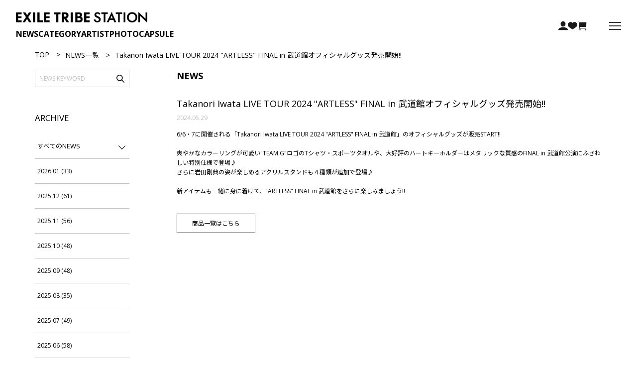

--- FILE ---
content_type: text/html; charset=UTF-8
request_url: https://www.exiletribestation.jp/news/1122
body_size: 12540
content:

<!DOCTYPE html>
<html lang="ja" xmlns:og="http://ogp.me/ns#">
<head>
	<meta charset="UTF-8" />
	<meta http-equiv="content-type" content="text/html; charset=utf-8" />
	<meta http-equiv="Pragma" content="no-cache">
	<meta http-equiv="Cache-Control" content="no-cache">
	<meta http-equiv="Expires" content="-1">
		

	
		<title>EXILE TRIBE STATION ONLINE STORE｜ニュース一覧</title>
<meta name="description" content="EXILE TRIBE STATION ONLINE STOREのニュース一覧ページ。" />
<meta name="keywords" content="ニュース,最新情報,EXILE TRIBE STATION,トラステ,グッズ" />
	<link rel="shortcut icon" href="/assets/front/img/favicon.ico" type="image/x-icon"/>
	<link rel="apple-touch-icon" href="/assets/front/img/apple-touch-icon.png">

							<link rel="canonical" href="https://www.exiletribestation.jp/news/1122">
						
	<meta http-equiv="Content-Style-Type" content="text/css" />
	<meta http-equiv="Content-Script-Type" content="text/javascript" />
	<meta name="viewport" content="width=device-width, minimum-scale=1.0, maximum-scale=1.0" />
	<meta name="format-detection" content="telephone=no" />

	<link rel="preconnect" href="https://fonts.gstatic.com">

	<link rel='stylesheet' href='//fonts.googleapis.com/css?family=Oswald:400,300' type='text/css'>
	<link rel="stylesheet" href="https://cdn.jsdelivr.net/npm/@fortawesome/fontawesome-free@5.15.4/css/fontawesome.min.css" integrity="sha384-jLKHWM3JRmfMU0A5x5AkjWkw/EYfGUAGagvnfryNV3F9VqM98XiIH7VBGVoxVSc7" crossorigin="anonymous">
	<link rel="stylesheet" href="//fonts.googleapis.com/css2?family=Noto+Sans+JP:wght@400;500&display=swap">
	<link rel="stylesheet" href="//fonts.googleapis.com/css2?family=Noto+Sans&display=swap">	
	<link rel="stylesheet" href="https://use.typekit.net/kzp3bno.css">
	
		<link rel="stylesheet" href="//fonts.googleapis.com/css2?family=Open+Sans:ital,wght@0,300..800;1,300..800&display=swap">
	
		<link type="text/css" rel="stylesheet" href="https://www.exiletribestation.jp/assets/front/css/base/app.css?1766748441" />


	<meta property="og:title" content="EXILE TRIBE STATION ONLINE STORE｜ニュース一覧" />
	<meta property="og:type" content="website" />

	<meta property="og:url" content="https://www.exiletribestation.jp/news/1122" />
	<meta property="og:image" content="https://www.exiletribestation.jp/assets/front/img/ets-ogp2.jpg" />
	<meta property="og:site_name" content="EXILE TRIBE STATION ONLINE STORE" />
	<meta property="og:description" content="EXILE TRIBE STATION ONLINE STOREのニュース一覧ページ。" />
	<meta name="twitter:card" content="summary" />

		<meta property="og:site_name" content="EXILE TRIBE STATION ONLINE STORE">
	<meta property="og:title" content="Takanori Iwata LIVE TOUR 2024 &quot;ARTLESS&quot; FINAL in 武道館オフィシャルグッズ発売開始!!">
	<meta property="og:description" content="6/6・7に開催される「Takanori Iwata LIVE TOUR 2024 "ARTLESS"…">
	<meta property="og:image" content="https://www.exiletribestation.jp/photo/news/202405271133416653f105431a1.jpg">
	<meta property="og:url" content="https://www.exiletribestation.jp/news/1122">


		<script type="application/ld+json">
	{
		"@context": "https://schema.org",
		"@type": "BreadcrumbList",
		"itemListElement":
		[
						{
				"@type": "ListItem",
				"position": 1,
				"item":
				{
					"@id": "https://www.exiletribestation.jp",
					"name": "HOME"
				}
			}
						,
			{
				"@type": "ListItem",
				"position": 2,
				"item":
				{
															"@id": "https://www.exiletribestation.jp"/news"",
					"name": "NEWS一覧"
				}
			}
						,
			{
				"@type": "ListItem",
				"position": 3,
				"item":
				{
															"@id": "https://www.exiletribestation.jp"/news/1122"",
					"name": "Takanori Iwata LIVE TOUR 2024 &quot;ARTLESS&quot; FINAL in 武道館オフィシャルグッズ発売開始!!"
				}
			}
					]
	}
</script>
	
<script src="/b/d/js.e39243c1.js"></script></head>
<body oncontextmenu="return false;">
<!-- Google Tag Manager (noscript) -->
<noscript><iframe src="https://www.googletagmanager.com/ns.html?id=GTM-P47RG35"
height="0" width="0" style="display:none;visibility:hidden"></iframe></noscript>
<!-- End Google Tag Manager (noscript) -->

<div class="wrapper">

<!-- header -->


	<script type="text/javascript" src="https://www.exiletribestation.jp/assets/front/js/vendor/jquery.min.js?1622100231"></script>

	<script type="text/javascript" src="https://www.exiletribestation.jp/assets/front/js/lib/jquery.cookie.js?1622100230"></script>


			
<header class="header">
	<div class="header__container">
				<nav class="header__nav menu-container">
			<div class="menu-container__left">
													<div class="header__title">
							<a href="https://www.exiletribestation.jp/">
		<img class="header__logo-image" alt="EXILE TRIBE STATION" width="264" height="21" src="https://www.exiletribestation.jp/assets/front/img/common/logo.png?1766645744" />
	</a>

					</div>
												<ul class="menu-container__main">
										<li><a href="https://www.exiletribestation.jp/news" class="header__nav__link">NEWS</a></li>
										<li class="has-dropdown header__nav__category">
						<a href="https://www.exiletribestation.jp/category" class="header__nav__link dropdown-panel--show">CATEGORY</a>
						<div class="dropdown-panel">
							<div class="dropdown-panel__content">
								<ul class="dropdown-panel__list">
																		
																													
										<li>
											<a href="https://www.exiletribestation.jp/item?category_id=1005&utm_source=category&utm_medium=menu&utm_campaign=PERFECT_YEAR_2026">PERFECT YEAR 2026</a>
										</li>
																													
										<li>
											<a href="https://www.exiletribestation.jp/item?category_id=1008&utm_source=category&utm_medium=menu&utm_campaign=HiGH&LOW_10th_ANNIVERSARY">HiGH&LOW 10th ANNIVERSARY</a>
										</li>
																													
										<li>
											<a href="https://www.exiletribestation.jp/item?category_id=961&utm_source=category&utm_medium=menu&utm_campaign=2026_CALENDAR">2026 CALENDAR</a>
										</li>
																													
										<li>
											<a href="https://www.exiletribestation.jp/item?category_id=986&utm_source=category&utm_medium=menu&utm_campaign=2026_NEW_YEAR_GOODS">2026 NEW YEAR GOODS</a>
										</li>
																													
										<li>
											<a href="https://www.exiletribestation.jp/item?category_id=969&utm_source=category&utm_medium=menu&utm_campaign=2026_SCHEDULE_BOOK">2026 SCHEDULE BOOK</a>
										</li>
																													
										<li>
											<a href="https://www.exiletribestation.jp/item?category_id=937&utm_source=category&utm_medium=menu&utm_campaign=JSB3_JSB+FOREVER-ONE">三代目 J SOUL BROTHERS "JSB FOREVER 〜ONE〜"</a>
										</li>
																													
										<li>
											<a href="https://www.exiletribestation.jp/item?category_id=1003&utm_source=category&utm_medium=menu&utm_campaign=NAOTO_PRESENTS_HONEST_TOWN_2026">NAOTO PRESENTS HONEST TOWN 2026</a>
										</li>
																													
										<li>
											<a href="https://www.exiletribestation.jp/item?category_id=976&utm_source=category&utm_medium=menu&utm_campaign=Takanori_Iwata_SPACE_COWBOY">Takanori Iwata "SPACE COWBOY"</a>
										</li>
																													
										<li>
											<a href="https://www.exiletribestation.jp/item?category_id=985&utm_source=category&utm_medium=menu&utm_campaign=OMI_LIVE_2026_INFINITY MOON">ØMI LIVE 2026 ～INFINITY MOON～</a>
										</li>
																													
										<li>
											<a href="https://www.exiletribestation.jp/item?category_id=1002&utm_source=category&utm_medium=menu&utm_campaign=LIL_LEAGUE_Wonder_Island">LIL LEAGUE "Wonder Island"</a>
										</li>
																													
										<li>
											<a href="https://www.exiletribestation.jp/item?category_id=972&utm_source=category&utm_medium=menu&utm_campaign=HayashiKazuki_II">林 和希 "Ⅱ"</a>
										</li>
																													
										<li>
											<a href="https://www.exiletribestation.jp/item?category_id=1006&utm_source=category&utm_medium=menu&utm_campaign=DARK13">DARK13 踊るゾンビ学校</a>
										</li>
																													
										<li>
											<a href="https://www.exiletribestation.jp/item?category_id=977&utm_source=category&utm_medium=menu&utm_campaign=EXILE_THE_REASON">EXILE "THE REASON"</a>
										</li>
																													
										<li>
											<a href="https://www.exiletribestation.jp/item?category_id=1004&utm_source=category&utm_medium=menu&utm_campaign=2026_VALENTINE_GOODS">2026 VALENTINE GOODS</a>
										</li>
																													
										<li>
											<a href="https://www.exiletribestation.jp/item?category_id=949&utm_source=category&utm_medium=menu&utm_campaign=GENERATIONS_6IX_SENSE_OFFICIALGOODS">GENERATIONS "6IX SENSE" OFFICIAL GOODS</a>
										</li>
																													
										<li>
											<a href="https://www.exiletribestation.jp/item?category_id=943&utm_source=category&utm_medium=menu&utm_campaign=FANTASTICS_BUTTERFLY+EFFECT">FANTASTICS "BUTTERFLY EFFECT" -FLY WITH YOU-</a>
										</li>
																													
										<li>
											<a href="https://www.exiletribestation.jp/item?category_id=998&utm_source=category&utm_medium=menu&utm_campaign=2025_FANTASTICS_STG">2025 FANTASTICS Special Thanks Goods</a>
										</li>
																													
										<li>
											<a href="https://www.exiletribestation.jp/item?category_id=992&utm_source=category&utm_medium=menu&utm_campaign=THE_RAMPAGE_COUNTDOWN_LIVE_2025+2026">THE RAMPAGE COUNTDOWN LIVE 2025→2026</a>
										</li>
																													
										<li>
											<a href="https://www.exiletribestation.jp/item?category_id=987&utm_source=category&utm_medium=menu&utm_campaign=PRIMAL_SPIDER_THE_FINAL">THE RAMPAGE "PRIMAL SPIDER THE FINAL" 〜大暴年会〜</a>
										</li>
																													
										<li>
											<a href="https://www.exiletribestation.jp/item?category_id=1001&utm_source=category&utm_medium=menu&utm_campaign=EXILE_COSTUME_EXHIBITION_2025_ONE_AND_ONLY">EXILE COSTUME EXHIBITION 2025 ONE AND ONLY</a>
										</li>
																													
										<li>
											<a href="https://www.exiletribestation.jp/item?category_id=991&utm_source=category&utm_medium=menu&utm_campaign=BALLISTIK_BOYZ+PSYCHIC_FEVER_SPECIAL_STAGE_2025_THE FESTIVAL">BALLISTIK BOYZ×PSYCHIC FEVER SPECIAL STAGE 2025 "THE FESTIVAL" 〜年末大感謝祭〜</a>
										</li>
																													
										<li>
											<a href="https://www.exiletribestation.jp/item?category_id=994&utm_source=category&utm_medium=menu&utm_campaign=NEO_EXILE_SPECIAL_LIVE_2025">NEO EXILE SPECIAL LIVE 2025</a>
										</li>
																													
										<li>
											<a href="https://www.exiletribestation.jp/item?category_id=980&utm_source=category&utm_medium=menu&utm_campaign=LDH_SCREAM_OFFICIAL_GOODS">LDH SCREAM OFFICIAL GOODS</a>
										</li>
																													
										<li>
											<a href="https://www.exiletribestation.jp/item?category_id=988&utm_source=category&utm_medium=menu&utm_campaign=EXILE_EX_FAMILY_PARTY">EXILE "EX FAMILY PARTY"</a>
										</li>
																													
										<li>
											<a href="https://www.exiletribestation.jp/item?category_id=990&utm_source=category&utm_medium=menu&utm_campaign=EXILE_TAKAHIRO_INVITATION">EXILE TAKAHIRO "INVITATION"</a>
										</li>
																													
										<li>
											<a href="https://www.exiletribestation.jp/item?category_id=995&utm_source=category&utm_medium=menu&utm_campaign=GENEKO_OfficialGoods">ジェ猫オフィシャルグッズ</a>
										</li>
																													
										<li>
											<a href="https://www.exiletribestation.jp/item?category_id=999&utm_source=category&utm_medium=menu&utm_campaign=OFF_THE_MIC_OFFICIAL_GOODS">OFF THE MIC OFFICIAL GOODS</a>
										</li>
																													
										<li>
											<a href="https://www.exiletribestation.jp/item?category_id=997&utm_source=category&utm_medium=menu&utm_campaign=DOBERMAN_INFINITY_COUNTDOWN_LIVE2025+2026">DOBERMAN INFINITY COUNTDOWN LIVE 2025 ▷ 2026</a>
										</li>
																													
										<li>
											<a href="https://www.exiletribestation.jp/item?category_id=930&utm_source=category&utm_medium=menu&utm_campaign=LILLEAGUE_LILWINK">LIL LEAGUE "LIL (W)INK"</a>
										</li>
																													
										<li>
											<a href="https://www.exiletribestation.jp/item?category_id=925&utm_source=category&utm_medium=menu&utm_campaign=KIDPHENOMENON_D7SCOVER">KID PHENOMENON "D7SCOVER"</a>
										</li>
																													
										<li>
											<a href="https://www.exiletribestation.jp/item?category_id=926&utm_source=category&utm_medium=menu&utm_campaign=THEJETBOYBANGERZ_JET_PARTY">THE JET BOY BANGERZ "JET PARTY"</a>
										</li>
																													
										<li>
											<a href="https://www.exiletribestation.jp/item?category_id=927&utm_source=category&utm_medium=menu&utm_campaign=WOLFHOWLHARMONY_BAKUON DREAM">WOLF HOWL HARMONY "BAKUON DREAM"</a>
										</li>
																													
										<li>
											<a href="https://www.exiletribestation.jp/item?category_id=996&utm_source=category&utm_medium=menu&utm_campaign=Bearm_OFFICIAL_GOODS">Bearm OFFICIAL GOODS</a>
										</li>
																													
										<li>
											<a href="https://www.exiletribestation.jp/item?category_id=989&utm_source=category&utm_medium=menu&utm_campaign=THE_RAMPAGE_OFFICIAL_FAN_CLUB_EVENT2025_TORIANGLE ">THE RAMPAGE OFFICIAL FAN CLUB EVENT 2025 "虎愛嵐愚琉"</a>
										</li>
																													
										<li>
											<a href="https://www.exiletribestation.jp/item?category_id=934&utm_source=category&utm_medium=menu&utm_campaign=COFFEE+CLUB_HAPPY2025">COFFEE部HAPPY2025〜日本全国アメコ巡りの旅〜</a>
										</li>
																													
										<li>
											<a href="https://www.exiletribestation.jp/item?category_id=974&utm_source=category&utm_medium=menu&utm_campaign=ATSUSHI_ANGELS_FES2025">CL presents ATSUSHI ANGELS FES 2025</a>
										</li>
																													
										<li>
											<a href="https://www.exiletribestation.jp/item?category_id=982&utm_source=category&utm_medium=menu&utm_campaign=2025_HOLIDAYGOODS">2025 HOLIDAY GOODS</a>
										</li>
																													
										<li>
											<a href="https://www.exiletribestation.jp/item?category_id=983&utm_source=category&utm_medium=menu&utm_campaign=KEITA_MACHIDA_15thAnniversaryEVENT_inJAPAN">KEITA MACHIDA 15th Anniversary EVENT in JAPAN</a>
										</li>
																													
										<li>
											<a href="https://www.exiletribestation.jp/item?category_id=981&utm_source=category&utm_medium=menu&utm_campaign=Yanokunnohutsuunohibi_collaboration_goods">TVアニメ「矢野くんの普通の日々」コラボレーショングッズ</a>
										</li>
																													
										<li>
											<a href="https://www.exiletribestation.jp/item?category_id=955&utm_source=category&utm_medium=menu&utm_campaign=GL-9_FANTASTICS_BOOKS">GL-9 ～FANTASTICS BOOKS～</a>
										</li>
																													
										<li>
											<a href="https://www.exiletribestation.jp/item?category_id=973&utm_source=category&utm_medium=menu&utm_campaign=CrystalKay_Billboard_Live_Tour2025">Crystal Kay Billboard Live Tour 2025</a>
										</li>
																													
										<li>
											<a href="https://www.exiletribestation.jp/item?category_id=951&utm_source=category&utm_medium=menu&utm_campaign=EXILE_Kashuincho">EXILE 歌朱印帳</a>
										</li>
																													
										<li>
											<a href="https://www.exiletribestation.jp/item?category_id=971&utm_source=category&utm_medium=menu&utm_campaign=MaedaKentaro_calendar_2026">前田拳太郎カレンダー 2026.04-2027.03</a>
										</li>
																													
										<li>
											<a href="https://www.exiletribestation.jp/item?category_id=898&utm_source=category&utm_medium=menu&utm_campaign=PRIMALSPIDER">THE RAMPAGE "PRIMAL SPIDER"</a>
										</li>
																													
										<li>
											<a href="https://www.exiletribestation.jp/item?category_id=916&utm_source=category&utm_medium=menu&utm_campaign=THE_RAMPAGE_PRIMAL SPIDER_Meguraseruito">THE RAMPAGE "PRIMAL SPIDER" ～巡らせる糸～</a>
										</li>
																													
										<li>
											<a href="https://www.exiletribestation.jp/item?category_id=932&utm_source=category&utm_medium=menu&utm_campaign=FANTASTICS_BUTTERFLY">FANTASTICS LIVE 2025 "CRAWLING BUTTERFLY" "SILENT BUTTERFLY" "RISING BUTTERFLY"</a>
										</li>
																													
										<li>
											<a href="https://www.exiletribestation.jp/item?category_id=979&utm_source=category&utm_medium=menu&utm_campaign=BALLISTIK_BOYZ_ARENALIVE2025_IMPACT-FINAL-">BALLISTIK BOYZ ARENA LIVE 2025 "IMPACT" -FINAL-</a>
										</li>
																													
										<li>
											<a href="https://www.exiletribestation.jp/item?category_id=935&utm_source=category&utm_medium=menu&utm_campaign=BALLISTIK_BOYZ_IMPACT_ASIA">BALLISTIK BOYZ LIVE TOUR 2025"IMPACT" ～ASIA～</a>
										</li>
																													
										<li>
											<a href="https://www.exiletribestation.jp/item?category_id=920&utm_source=category&utm_medium=menu&utm_campaign=BALLISTIK_BOYZ_IMPACT">BALLISTIK BOYZ "IMPACT"</a>
										</li>
																													
										<li>
											<a href="https://www.exiletribestation.jp/item?category_id=993&utm_source=category&utm_medium=menu&utm_campaign=FANTASTICS_7th_ANNIVERSARY_GOODS">FANTASTICS 7th ANNIVERSARY GOODS</a>
										</li>
																													
										<li>
											<a href="https://www.exiletribestation.jp/item?category_id=970&utm_source=category&utm_medium=menu&utm_campaign=BALLLISTIK_BOYZ_6thAnniversaryGoods">BALLLISTIK BOYZ 6th Anniversary Goods</a>
										</li>
																													
										<li>
											<a href="https://www.exiletribestation.jp/item?category_id=975&utm_source=category&utm_medium=menu&utm_campaign=Akakage">仮面の忍者 赤影</a>
										</li>
																													
										<li>
											<a href="https://www.exiletribestation.jp/item?category_id=942&utm_source=category&utm_medium=menu&utm_campaign=TRIBE_KINGDOM_ Specialthanksgoods">TRIBE KINGDOM Special thanks goods</a>
										</li>
																													
										<li>
											<a href="https://www.exiletribestation.jp/item?category_id=984&utm_source=category&utm_medium=menu&utm_campaign=RAG_POUND_OFFICIAL_GOODS">RAG POUND OFFICIAL GOODS</a>
										</li>
																													
										<li>
											<a href="https://www.exiletribestation.jp/item?category_id=915&utm_source=category&utm_medium=menu&utm_campaign=f5ve_OFFICIAL_GOODS">f5ve OFFICIAL GOODS</a>
										</li>
																													
										<li>
											<a href="https://www.exiletribestation.jp/item?category_id=919&utm_source=category&utm_medium=menu&utm_campaign=SWEET_REVENGE_OFFICIALGOODS">SWEET REVENGE OFFICIAL GOODS</a>
										</li>
																													
										<li>
											<a href="https://www.exiletribestation.jp/item?category_id=948&utm_source=category&utm_medium=menu&utm_campaign=MA55IVE_M5V_EMPIRECODE">MA55IVE THE RAMPAGE 2nd LIVE TOUR 2025 "M5V" 〜EMPIRE CODE〜</a>
										</li>
																													
										<li>
											<a href="https://www.exiletribestation.jp/item?category_id=938&utm_source=category&utm_medium=menu&utm_campaign=GENERATIONS_6IXSENSE">GENERATIONS "6IX SENSE"</a>
										</li>
																													
										<li>
											<a href="https://www.exiletribestation.jp/item?category_id=924&utm_source=category&utm_medium=menu&utm_campaign=KINGDOM_LIVE_PHOTOBOOK">三代目 J SOUL BROTHERS LIVE TOUR 2025 "KINGDOM" LIVE PHOTO BOOK</a>
										</li>
																													
										<li>
											<a href="https://www.exiletribestation.jp/item?category_id=833&utm_source=category&utm_medium=menu&utm_campaign=PKCZKanshasai2024">PKCZ® OFFICIAL GOODS</a>
										</li>
																													
										<li>
											<a href="https://www.exiletribestation.jp/item?category_id=815&utm_source=category&utm_medium=menu&utm_campaign=JSB3OfficialGoods">JSB3 Official Goods</a>
										</li>
																													
										<li>
											<a href="https://www.exiletribestation.jp/item?category_id=864&utm_source=category&utm_medium=menu&utm_campaign=TAKANORIIWATAOfficialGoods">TAKANORI IWATA Official Goods</a>
										</li>
																													
										<li>
											<a href="https://www.exiletribestation.jp/item?category_id=654&utm_source=category&utm_medium=menu&utm_campaign=BOT">BATTLE OF TOKYO</a>
										</li>
																													
										<li>
											<a href="https://www.exiletribestation.jp/item?category_id=532&utm_source=category&utm_medium=menu&utm_campaign=HiGH&LOW">HiGH&LOW</a>
										</li>
																													
										<li>
											<a href="https://www.exiletribestation.jp/item?category_id=536&utm_source=category&utm_medium=menu&utm_campaign=ETSGoods">EXILE TRIBE STATION GOODS</a>
										</li>
																													
										<li>
											<a href="https://www.exiletribestation.jp/item?category_id=636&utm_source=category&utm_medium=menu&utm_campaign=KIDSBHAPPY">KIDS B HAPPY</a>
										</li>
																													
										<li>
											<a href="https://www.exiletribestation.jp/item?category_id=537&utm_source=category&utm_medium=menu&utm_campaign=EXFIGHT">EXFIGHT</a>
										</li>
																													
										<li>
											<a href="https://www.exiletribestation.jp/item?category_id=538&utm_source=category&utm_medium=menu&utm_campaign=GekkanEXILE">月刊EXILE</a>
										</li>
																													
										<li>
											<a href="https://www.exiletribestation.jp/item?category_id=540&utm_source=category&utm_medium=menu&utm_campaign=BOOKS">書籍</a>
										</li>
																													
										<li>
											<a href="https://www.exiletribestation.jp/item?category_id=539&utm_source=category&utm_medium=menu&utm_campaign=CD_DVD_Blu-ray">CD/DVD/Blu-ray</a>
										</li>
																													
										<li>
											<a href="https://www.exiletribestation.jp/item?category_id=541&utm_source=category&utm_medium=menu&utm_campaign=OTHERS">その他</a>
										</li>
																	</ul>
							</div>
						</div>
					</li>
															<li class="has-dropdown header__nav__artist pc_only">
						<a href="https://www.exiletribestation.jp/artist" class="header__nav__link">ARTIST</a>
						<div class="dropdown-panel">
							<div class="dropdown-panel__content">
								<ul class="dropdown-panel__list">
									<li><a href="/item?brand_id=2&utm_source=artist&utm_medium=menu&utm_campaign=EXILE" data-input_type="link" data-label="リンク"><img src="/photo/contents_block/header_artist_list/2025120511071069323e4edf522.jpg" data-input_type="image" data-label="画像" alt="EXILE"></a></li><li><a href="/item?brand_id=3&utm_source=artist&utm_medium=menu&utm_campaign=EXILETHESECOND" data-input_type="link" data-label="リンク"><img src="/photo/contents_block/header_artist_list/2025120511071169323e4f4fb09.jpg" data-input_type="image" data-label="画像" alt="EXILE THE SECOND"></a></li><li><a href="/item?brand_id=4&utm_source=artist&utm_medium=menu&utm_campaign=JSB3" data-input_type="link" data-label="リンク"><img src="/photo/contents_block/header_artist_list/2025120511071269323e508772c.jpg" data-input_type="image" data-label="画像" alt="三代目 J SOUL BROTHERS"></a></li><li><a href="/item?brand_id=5&utm_source=artist&utm_medium=menu&utm_campaign=GENERATIONS" data-input_type="link" data-label="リンク"><img src="/photo/contents_block/header_artist_list/2025120511071369323e5136294.jpg" data-input_type="image" data-label="画像" alt="GENERATIONS"></a></li><li><a href="/item?brand_id=6&utm_source=artist&utm_medium=menu&utm_campaign=THERAMPAGE" data-input_type="link" data-label="リンク"><img src="/photo/contents_block/header_artist_list/2025120511071469323e525471e.jpg" data-input_type="image" data-label="画像" alt="THE RAMPAGE"></a></li><li><a href="/item?brand_id=7&utm_source=artist&utm_medium=menu&utm_campaign=FANTASTICS" data-input_type="link" data-label="リンク"><img src="/photo/contents_block/header_artist_list/2025120511071469323e52bf169.jpg" data-input_type="image" data-label="画像" alt="FANTASTICS"></a></li><li><a href="/item?brand_id=8&utm_source=artist&utm_medium=menu&utm_campaign=BALLISTIKBOYZ" data-input_type="link" data-label="リンク"><img src="/photo/contents_block/header_artist_list/2025120511071569323e5361932.jpg" data-input_type="image" data-label="画像" alt=""></a></li><li><a href="/item?brand_id=17&utm_source=artist&utm_medium=menu&utm_campaign=PSYCHICFEVER" data-input_type="link" data-label="リンク"><img src="/photo/contents_block/header_artist_list/2025120511071669323e5484118.jpg" data-input_type="image" data-label="画像" alt="PSYCHIC FEVER"></a></li><li><a href="/item?brand_id=20&utm_source=artist&utm_medium=menu&utm_campaign=LILLEAGUE" data-input_type="link" data-label="リンク"><img src="/photo/contents_block/header_artist_list/2025120511071669323e54e461d.jpg" data-input_type="image" data-label="画像" alt="LIL LEAGUE"></a></li><li><a href="/item?brand_id=23&utm_source=artist&utm_medium=menu&utm_campaign=KIDPHENOMENON" data-input_type="link" data-label="リンク"><img src="/photo/contents_block/header_artist_list/2025120511071769323e55e92c5.jpg" data-input_type="image" data-label="画像" alt="KID PHENOMENON"></a></li><li><a href="/item?brand_id=24&utm_source=artist&utm_medium=menu&utm_campaign=THEJETBOYBANGERZ" data-input_type="link" data-label="リンク"><img src="/photo/contents_block/header_artist_list/2025120511071769323e5561759.jpg" data-input_type="image" data-label="画像" alt="THE JET BOY BANGERZ"></a></li><li><a href="/item?brand_id=25&utm_source=artist&utm_medium=menu&utm_campaign=WOLFHOWLHARMONY" data-input_type="link" data-label="リンク"><img src="/photo/contents_block/header_artist_list/2025120511071969323e5716337.jpg" data-input_type="image" data-label="画像" alt="WOLF HOWL HARMONY"></a></li>
								</ul>
							</div>
						</div>
					</li>
					<li><a href="https://www.exiletribestation.jp/eventphoto" class="header__nav__link">PHOTO</a></li>
					<li><a href="https://www.exiletribestation.jp/capsule-category" class="header__nav__link">CAPSULE</a></li>
				</ul>
			</div>
			<div class="menu-container__right">
				<ul class="menu-container__right__list">
					<li class="pc_only"><a href="https://www.exiletribestation.jp/member" class="changeAccountLink"><img alt="account" width="19" height="19" src="https://www.exiletribestation.jp/assets/front/img/common/account_icon.png?1766645713" /></a></li>
					<li><a href="https://www.exiletribestation.jp/member/favorite" class="changeFavoriteLink"><img alt="favorite" width="19" height="19" src="https://www.exiletribestation.jp/assets/front/img/common/favorite_icon.png?1766645729" /></a></li>
					<li>
						<a class="header__icon-link--cart" href="https://www.exiletribestation.jp/cart">
							<img alt="cart" width="19" height="19" src="https://www.exiletribestation.jp/assets/front/img/common/cart_icon.png?1766645718" />
							<span id="header_cart_count" class="header__cart-count hide headerCartCount">&nbsp;</span>
						</a>
					</li>
				</ul>
				<div id="hamburger-menu" class="hamburger-menu">
					<button class="hamburger" id="hamburger">
						<span></span>
						<span></span>
						<span></span>
					</button>
					<nav class="hamburger-menu__nav">
						<div class="hamburger-menu__nav__content">
							<div class="hamburger-menu__header">
								<div class="header__title">
									<a href="https://www.exiletribestation.jp/">
										<img alt="EXILE TRIBE STATION" width="227" height="18" src="https://www.exiletribestation.jp/assets/front/img/common/logo.png?1766645744" />
									</a>
								</div>
								<div class="hamburger-menu__search">
									<a href="javascript:void(0);" id="search-area--show"><img alt="Search" width="20" height="20" src="https://www.exiletribestation.jp/assets/front/img/common/search_icon.png?1622100226" /></a>
								</div>
							</div>
							<div class="hamburger-menu__login">
								<ul class="hamburger-menu__login__list">
									<li class="jsLoginLink"><a href="https://www.exiletribestation.jp/login">LOGIN<span class="hamburger-menu__small-txt">ログイン/会員登録</span></a></li>
									<li class="hide jsMemberLink"><a href="https://www.exiletribestation.jp/member">MY PAGE<span class="hamburger-menu__small-txt">マイページ</span></a></li>
									<li><a href="https://www.exiletribestation.jp/fclist">FC MEMBER LOGIN<span class="hamburger-menu__small-txt">FC会員様ログイン</span></a></li>
								</ul>
							</div>
							<ul class="accordion-menu">
								<li><a href="https://www.exiletribestation.jp/news" class="accordion-element">NEWS</a></li>
								<li class="has-sub">
									<a href="javascript:void(0)" class="accordion-toggle accordion-element">CATEGORY</a>
									<ul class="submenu">
																				
																																
											<li class="cell header__nav-dropdown-link-list-item">
												<a href="https://www.exiletribestation.jp/item?category_id=1005&utm_source=category&utm_medium=menu&utm_campaign=PERFECT_YEAR_2026" class="accordion-element">PERFECT YEAR 2026</a>
											</li>
																																
											<li class="cell header__nav-dropdown-link-list-item">
												<a href="https://www.exiletribestation.jp/item?category_id=1008&utm_source=category&utm_medium=menu&utm_campaign=HiGH&LOW_10th_ANNIVERSARY" class="accordion-element">HiGH&LOW 10th ANNIVERSARY</a>
											</li>
																																
											<li class="cell header__nav-dropdown-link-list-item">
												<a href="https://www.exiletribestation.jp/item?category_id=961&utm_source=category&utm_medium=menu&utm_campaign=2026_CALENDAR" class="accordion-element">2026 CALENDAR</a>
											</li>
																																
											<li class="cell header__nav-dropdown-link-list-item">
												<a href="https://www.exiletribestation.jp/item?category_id=986&utm_source=category&utm_medium=menu&utm_campaign=2026_NEW_YEAR_GOODS" class="accordion-element">2026 NEW YEAR GOODS</a>
											</li>
																																
											<li class="cell header__nav-dropdown-link-list-item">
												<a href="https://www.exiletribestation.jp/item?category_id=969&utm_source=category&utm_medium=menu&utm_campaign=2026_SCHEDULE_BOOK" class="accordion-element">2026 SCHEDULE BOOK</a>
											</li>
																																
											<li class="cell header__nav-dropdown-link-list-item">
												<a href="https://www.exiletribestation.jp/item?category_id=937&utm_source=category&utm_medium=menu&utm_campaign=JSB3_JSB+FOREVER-ONE" class="accordion-element">三代目 J SOUL BROTHERS "JSB FOREVER 〜ONE〜"</a>
											</li>
																																
											<li class="cell header__nav-dropdown-link-list-item">
												<a href="https://www.exiletribestation.jp/item?category_id=1003&utm_source=category&utm_medium=menu&utm_campaign=NAOTO_PRESENTS_HONEST_TOWN_2026" class="accordion-element">NAOTO PRESENTS HONEST TOWN 2026</a>
											</li>
																																
											<li class="cell header__nav-dropdown-link-list-item">
												<a href="https://www.exiletribestation.jp/item?category_id=976&utm_source=category&utm_medium=menu&utm_campaign=Takanori_Iwata_SPACE_COWBOY" class="accordion-element">Takanori Iwata "SPACE COWBOY"</a>
											</li>
																																
											<li class="cell header__nav-dropdown-link-list-item">
												<a href="https://www.exiletribestation.jp/item?category_id=985&utm_source=category&utm_medium=menu&utm_campaign=OMI_LIVE_2026_INFINITY MOON" class="accordion-element">ØMI LIVE 2026 ～INFINITY MOON～</a>
											</li>
																																
											<li class="cell header__nav-dropdown-link-list-item">
												<a href="https://www.exiletribestation.jp/item?category_id=1002&utm_source=category&utm_medium=menu&utm_campaign=LIL_LEAGUE_Wonder_Island" class="accordion-element">LIL LEAGUE "Wonder Island"</a>
											</li>
																																
											<li class="cell header__nav-dropdown-link-list-item">
												<a href="https://www.exiletribestation.jp/item?category_id=972&utm_source=category&utm_medium=menu&utm_campaign=HayashiKazuki_II" class="accordion-element">林 和希 "Ⅱ"</a>
											</li>
																																
											<li class="cell header__nav-dropdown-link-list-item">
												<a href="https://www.exiletribestation.jp/item?category_id=1006&utm_source=category&utm_medium=menu&utm_campaign=DARK13" class="accordion-element">DARK13 踊るゾンビ学校</a>
											</li>
																																
											<li class="cell header__nav-dropdown-link-list-item">
												<a href="https://www.exiletribestation.jp/item?category_id=977&utm_source=category&utm_medium=menu&utm_campaign=EXILE_THE_REASON" class="accordion-element">EXILE "THE REASON"</a>
											</li>
																																
											<li class="cell header__nav-dropdown-link-list-item">
												<a href="https://www.exiletribestation.jp/item?category_id=1004&utm_source=category&utm_medium=menu&utm_campaign=2026_VALENTINE_GOODS" class="accordion-element">2026 VALENTINE GOODS</a>
											</li>
																																
											<li class="cell header__nav-dropdown-link-list-item">
												<a href="https://www.exiletribestation.jp/item?category_id=949&utm_source=category&utm_medium=menu&utm_campaign=GENERATIONS_6IX_SENSE_OFFICIALGOODS" class="accordion-element">GENERATIONS "6IX SENSE" OFFICIAL GOODS</a>
											</li>
																																
											<li class="cell header__nav-dropdown-link-list-item">
												<a href="https://www.exiletribestation.jp/item?category_id=943&utm_source=category&utm_medium=menu&utm_campaign=FANTASTICS_BUTTERFLY+EFFECT" class="accordion-element">FANTASTICS "BUTTERFLY EFFECT" -FLY WITH YOU-</a>
											</li>
																																
											<li class="cell header__nav-dropdown-link-list-item">
												<a href="https://www.exiletribestation.jp/item?category_id=998&utm_source=category&utm_medium=menu&utm_campaign=2025_FANTASTICS_STG" class="accordion-element">2025 FANTASTICS Special Thanks Goods</a>
											</li>
																																
											<li class="cell header__nav-dropdown-link-list-item">
												<a href="https://www.exiletribestation.jp/item?category_id=992&utm_source=category&utm_medium=menu&utm_campaign=THE_RAMPAGE_COUNTDOWN_LIVE_2025+2026" class="accordion-element">THE RAMPAGE COUNTDOWN LIVE 2025→2026</a>
											</li>
																																
											<li class="cell header__nav-dropdown-link-list-item">
												<a href="https://www.exiletribestation.jp/item?category_id=987&utm_source=category&utm_medium=menu&utm_campaign=PRIMAL_SPIDER_THE_FINAL" class="accordion-element">THE RAMPAGE "PRIMAL SPIDER THE FINAL" 〜大暴年会〜</a>
											</li>
																																
											<li class="cell header__nav-dropdown-link-list-item">
												<a href="https://www.exiletribestation.jp/item?category_id=1001&utm_source=category&utm_medium=menu&utm_campaign=EXILE_COSTUME_EXHIBITION_2025_ONE_AND_ONLY" class="accordion-element">EXILE COSTUME EXHIBITION 2025 ONE AND ONLY</a>
											</li>
																																
											<li class="cell header__nav-dropdown-link-list-item">
												<a href="https://www.exiletribestation.jp/item?category_id=991&utm_source=category&utm_medium=menu&utm_campaign=BALLISTIK_BOYZ+PSYCHIC_FEVER_SPECIAL_STAGE_2025_THE FESTIVAL" class="accordion-element">BALLISTIK BOYZ×PSYCHIC FEVER SPECIAL STAGE 2025 "THE FESTIVAL" 〜年末大感謝祭〜</a>
											</li>
																																
											<li class="cell header__nav-dropdown-link-list-item">
												<a href="https://www.exiletribestation.jp/item?category_id=994&utm_source=category&utm_medium=menu&utm_campaign=NEO_EXILE_SPECIAL_LIVE_2025" class="accordion-element">NEO EXILE SPECIAL LIVE 2025</a>
											</li>
																																
											<li class="cell header__nav-dropdown-link-list-item">
												<a href="https://www.exiletribestation.jp/item?category_id=980&utm_source=category&utm_medium=menu&utm_campaign=LDH_SCREAM_OFFICIAL_GOODS" class="accordion-element">LDH SCREAM OFFICIAL GOODS</a>
											</li>
																																
											<li class="cell header__nav-dropdown-link-list-item">
												<a href="https://www.exiletribestation.jp/item?category_id=988&utm_source=category&utm_medium=menu&utm_campaign=EXILE_EX_FAMILY_PARTY" class="accordion-element">EXILE "EX FAMILY PARTY"</a>
											</li>
																																
											<li class="cell header__nav-dropdown-link-list-item">
												<a href="https://www.exiletribestation.jp/item?category_id=990&utm_source=category&utm_medium=menu&utm_campaign=EXILE_TAKAHIRO_INVITATION" class="accordion-element">EXILE TAKAHIRO "INVITATION"</a>
											</li>
																																
											<li class="cell header__nav-dropdown-link-list-item">
												<a href="https://www.exiletribestation.jp/item?category_id=995&utm_source=category&utm_medium=menu&utm_campaign=GENEKO_OfficialGoods" class="accordion-element">ジェ猫オフィシャルグッズ</a>
											</li>
																																
											<li class="cell header__nav-dropdown-link-list-item">
												<a href="https://www.exiletribestation.jp/item?category_id=999&utm_source=category&utm_medium=menu&utm_campaign=OFF_THE_MIC_OFFICIAL_GOODS" class="accordion-element">OFF THE MIC OFFICIAL GOODS</a>
											</li>
																																
											<li class="cell header__nav-dropdown-link-list-item">
												<a href="https://www.exiletribestation.jp/item?category_id=997&utm_source=category&utm_medium=menu&utm_campaign=DOBERMAN_INFINITY_COUNTDOWN_LIVE2025+2026" class="accordion-element">DOBERMAN INFINITY COUNTDOWN LIVE 2025 ▷ 2026</a>
											</li>
																																
											<li class="cell header__nav-dropdown-link-list-item">
												<a href="https://www.exiletribestation.jp/item?category_id=930&utm_source=category&utm_medium=menu&utm_campaign=LILLEAGUE_LILWINK" class="accordion-element">LIL LEAGUE "LIL (W)INK"</a>
											</li>
																																
											<li class="cell header__nav-dropdown-link-list-item">
												<a href="https://www.exiletribestation.jp/item?category_id=925&utm_source=category&utm_medium=menu&utm_campaign=KIDPHENOMENON_D7SCOVER" class="accordion-element">KID PHENOMENON "D7SCOVER"</a>
											</li>
																																
											<li class="cell header__nav-dropdown-link-list-item">
												<a href="https://www.exiletribestation.jp/item?category_id=926&utm_source=category&utm_medium=menu&utm_campaign=THEJETBOYBANGERZ_JET_PARTY" class="accordion-element">THE JET BOY BANGERZ "JET PARTY"</a>
											</li>
																																
											<li class="cell header__nav-dropdown-link-list-item">
												<a href="https://www.exiletribestation.jp/item?category_id=927&utm_source=category&utm_medium=menu&utm_campaign=WOLFHOWLHARMONY_BAKUON DREAM" class="accordion-element">WOLF HOWL HARMONY "BAKUON DREAM"</a>
											</li>
																																
											<li class="cell header__nav-dropdown-link-list-item">
												<a href="https://www.exiletribestation.jp/item?category_id=996&utm_source=category&utm_medium=menu&utm_campaign=Bearm_OFFICIAL_GOODS" class="accordion-element">Bearm OFFICIAL GOODS</a>
											</li>
																																
											<li class="cell header__nav-dropdown-link-list-item">
												<a href="https://www.exiletribestation.jp/item?category_id=989&utm_source=category&utm_medium=menu&utm_campaign=THE_RAMPAGE_OFFICIAL_FAN_CLUB_EVENT2025_TORIANGLE " class="accordion-element">THE RAMPAGE OFFICIAL FAN CLUB EVENT 2025 "虎愛嵐愚琉"</a>
											</li>
																																
											<li class="cell header__nav-dropdown-link-list-item">
												<a href="https://www.exiletribestation.jp/item?category_id=934&utm_source=category&utm_medium=menu&utm_campaign=COFFEE+CLUB_HAPPY2025" class="accordion-element">COFFEE部HAPPY2025〜日本全国アメコ巡りの旅〜</a>
											</li>
																																
											<li class="cell header__nav-dropdown-link-list-item">
												<a href="https://www.exiletribestation.jp/item?category_id=974&utm_source=category&utm_medium=menu&utm_campaign=ATSUSHI_ANGELS_FES2025" class="accordion-element">CL presents ATSUSHI ANGELS FES 2025</a>
											</li>
																																
											<li class="cell header__nav-dropdown-link-list-item">
												<a href="https://www.exiletribestation.jp/item?category_id=982&utm_source=category&utm_medium=menu&utm_campaign=2025_HOLIDAYGOODS" class="accordion-element">2025 HOLIDAY GOODS</a>
											</li>
																																
											<li class="cell header__nav-dropdown-link-list-item">
												<a href="https://www.exiletribestation.jp/item?category_id=983&utm_source=category&utm_medium=menu&utm_campaign=KEITA_MACHIDA_15thAnniversaryEVENT_inJAPAN" class="accordion-element">KEITA MACHIDA 15th Anniversary EVENT in JAPAN</a>
											</li>
																																
											<li class="cell header__nav-dropdown-link-list-item">
												<a href="https://www.exiletribestation.jp/item?category_id=981&utm_source=category&utm_medium=menu&utm_campaign=Yanokunnohutsuunohibi_collaboration_goods" class="accordion-element">TVアニメ「矢野くんの普通の日々」コラボレーショングッズ</a>
											</li>
																																
											<li class="cell header__nav-dropdown-link-list-item">
												<a href="https://www.exiletribestation.jp/item?category_id=955&utm_source=category&utm_medium=menu&utm_campaign=GL-9_FANTASTICS_BOOKS" class="accordion-element">GL-9 ～FANTASTICS BOOKS～</a>
											</li>
																																
											<li class="cell header__nav-dropdown-link-list-item">
												<a href="https://www.exiletribestation.jp/item?category_id=973&utm_source=category&utm_medium=menu&utm_campaign=CrystalKay_Billboard_Live_Tour2025" class="accordion-element">Crystal Kay Billboard Live Tour 2025</a>
											</li>
																																
											<li class="cell header__nav-dropdown-link-list-item">
												<a href="https://www.exiletribestation.jp/item?category_id=951&utm_source=category&utm_medium=menu&utm_campaign=EXILE_Kashuincho" class="accordion-element">EXILE 歌朱印帳</a>
											</li>
																																
											<li class="cell header__nav-dropdown-link-list-item">
												<a href="https://www.exiletribestation.jp/item?category_id=971&utm_source=category&utm_medium=menu&utm_campaign=MaedaKentaro_calendar_2026" class="accordion-element">前田拳太郎カレンダー 2026.04-2027.03</a>
											</li>
																																
											<li class="cell header__nav-dropdown-link-list-item">
												<a href="https://www.exiletribestation.jp/item?category_id=898&utm_source=category&utm_medium=menu&utm_campaign=PRIMALSPIDER" class="accordion-element">THE RAMPAGE "PRIMAL SPIDER"</a>
											</li>
																																
											<li class="cell header__nav-dropdown-link-list-item">
												<a href="https://www.exiletribestation.jp/item?category_id=916&utm_source=category&utm_medium=menu&utm_campaign=THE_RAMPAGE_PRIMAL SPIDER_Meguraseruito" class="accordion-element">THE RAMPAGE "PRIMAL SPIDER" ～巡らせる糸～</a>
											</li>
																																
											<li class="cell header__nav-dropdown-link-list-item">
												<a href="https://www.exiletribestation.jp/item?category_id=932&utm_source=category&utm_medium=menu&utm_campaign=FANTASTICS_BUTTERFLY" class="accordion-element">FANTASTICS LIVE 2025 "CRAWLING BUTTERFLY" "SILENT BUTTERFLY" "RISING BUTTERFLY"</a>
											</li>
																																
											<li class="cell header__nav-dropdown-link-list-item">
												<a href="https://www.exiletribestation.jp/item?category_id=979&utm_source=category&utm_medium=menu&utm_campaign=BALLISTIK_BOYZ_ARENALIVE2025_IMPACT-FINAL-" class="accordion-element">BALLISTIK BOYZ ARENA LIVE 2025 "IMPACT" -FINAL-</a>
											</li>
																																
											<li class="cell header__nav-dropdown-link-list-item">
												<a href="https://www.exiletribestation.jp/item?category_id=935&utm_source=category&utm_medium=menu&utm_campaign=BALLISTIK_BOYZ_IMPACT_ASIA" class="accordion-element">BALLISTIK BOYZ LIVE TOUR 2025"IMPACT" ～ASIA～</a>
											</li>
																																
											<li class="cell header__nav-dropdown-link-list-item">
												<a href="https://www.exiletribestation.jp/item?category_id=920&utm_source=category&utm_medium=menu&utm_campaign=BALLISTIK_BOYZ_IMPACT" class="accordion-element">BALLISTIK BOYZ "IMPACT"</a>
											</li>
																																
											<li class="cell header__nav-dropdown-link-list-item">
												<a href="https://www.exiletribestation.jp/item?category_id=993&utm_source=category&utm_medium=menu&utm_campaign=FANTASTICS_7th_ANNIVERSARY_GOODS" class="accordion-element">FANTASTICS 7th ANNIVERSARY GOODS</a>
											</li>
																																
											<li class="cell header__nav-dropdown-link-list-item">
												<a href="https://www.exiletribestation.jp/item?category_id=970&utm_source=category&utm_medium=menu&utm_campaign=BALLLISTIK_BOYZ_6thAnniversaryGoods" class="accordion-element">BALLLISTIK BOYZ 6th Anniversary Goods</a>
											</li>
																																
											<li class="cell header__nav-dropdown-link-list-item">
												<a href="https://www.exiletribestation.jp/item?category_id=975&utm_source=category&utm_medium=menu&utm_campaign=Akakage" class="accordion-element">仮面の忍者 赤影</a>
											</li>
																																
											<li class="cell header__nav-dropdown-link-list-item">
												<a href="https://www.exiletribestation.jp/item?category_id=942&utm_source=category&utm_medium=menu&utm_campaign=TRIBE_KINGDOM_ Specialthanksgoods" class="accordion-element">TRIBE KINGDOM Special thanks goods</a>
											</li>
																																
											<li class="cell header__nav-dropdown-link-list-item">
												<a href="https://www.exiletribestation.jp/item?category_id=984&utm_source=category&utm_medium=menu&utm_campaign=RAG_POUND_OFFICIAL_GOODS" class="accordion-element">RAG POUND OFFICIAL GOODS</a>
											</li>
																																
											<li class="cell header__nav-dropdown-link-list-item">
												<a href="https://www.exiletribestation.jp/item?category_id=915&utm_source=category&utm_medium=menu&utm_campaign=f5ve_OFFICIAL_GOODS" class="accordion-element">f5ve OFFICIAL GOODS</a>
											</li>
																																
											<li class="cell header__nav-dropdown-link-list-item">
												<a href="https://www.exiletribestation.jp/item?category_id=919&utm_source=category&utm_medium=menu&utm_campaign=SWEET_REVENGE_OFFICIALGOODS" class="accordion-element">SWEET REVENGE OFFICIAL GOODS</a>
											</li>
																																
											<li class="cell header__nav-dropdown-link-list-item">
												<a href="https://www.exiletribestation.jp/item?category_id=948&utm_source=category&utm_medium=menu&utm_campaign=MA55IVE_M5V_EMPIRECODE" class="accordion-element">MA55IVE THE RAMPAGE 2nd LIVE TOUR 2025 "M5V" 〜EMPIRE CODE〜</a>
											</li>
																																
											<li class="cell header__nav-dropdown-link-list-item">
												<a href="https://www.exiletribestation.jp/item?category_id=938&utm_source=category&utm_medium=menu&utm_campaign=GENERATIONS_6IXSENSE" class="accordion-element">GENERATIONS "6IX SENSE"</a>
											</li>
																																
											<li class="cell header__nav-dropdown-link-list-item">
												<a href="https://www.exiletribestation.jp/item?category_id=924&utm_source=category&utm_medium=menu&utm_campaign=KINGDOM_LIVE_PHOTOBOOK" class="accordion-element">三代目 J SOUL BROTHERS LIVE TOUR 2025 "KINGDOM" LIVE PHOTO BOOK</a>
											</li>
																																
											<li class="cell header__nav-dropdown-link-list-item">
												<a href="https://www.exiletribestation.jp/item?category_id=833&utm_source=category&utm_medium=menu&utm_campaign=PKCZKanshasai2024" class="accordion-element">PKCZ® OFFICIAL GOODS</a>
											</li>
																																
											<li class="cell header__nav-dropdown-link-list-item">
												<a href="https://www.exiletribestation.jp/item?category_id=815&utm_source=category&utm_medium=menu&utm_campaign=JSB3OfficialGoods" class="accordion-element">JSB3 Official Goods</a>
											</li>
																																
											<li class="cell header__nav-dropdown-link-list-item">
												<a href="https://www.exiletribestation.jp/item?category_id=864&utm_source=category&utm_medium=menu&utm_campaign=TAKANORIIWATAOfficialGoods" class="accordion-element">TAKANORI IWATA Official Goods</a>
											</li>
																																
											<li class="cell header__nav-dropdown-link-list-item">
												<a href="https://www.exiletribestation.jp/item?category_id=654&utm_source=category&utm_medium=menu&utm_campaign=BOT" class="accordion-element">BATTLE OF TOKYO</a>
											</li>
																																
											<li class="cell header__nav-dropdown-link-list-item">
												<a href="https://www.exiletribestation.jp/item?category_id=532&utm_source=category&utm_medium=menu&utm_campaign=HiGH&LOW" class="accordion-element">HiGH&LOW</a>
											</li>
																																
											<li class="cell header__nav-dropdown-link-list-item">
												<a href="https://www.exiletribestation.jp/item?category_id=536&utm_source=category&utm_medium=menu&utm_campaign=ETSGoods" class="accordion-element">EXILE TRIBE STATION GOODS</a>
											</li>
																																
											<li class="cell header__nav-dropdown-link-list-item">
												<a href="https://www.exiletribestation.jp/item?category_id=636&utm_source=category&utm_medium=menu&utm_campaign=KIDSBHAPPY" class="accordion-element">KIDS B HAPPY</a>
											</li>
																																
											<li class="cell header__nav-dropdown-link-list-item">
												<a href="https://www.exiletribestation.jp/item?category_id=537&utm_source=category&utm_medium=menu&utm_campaign=EXFIGHT" class="accordion-element">EXFIGHT</a>
											</li>
																																
											<li class="cell header__nav-dropdown-link-list-item">
												<a href="https://www.exiletribestation.jp/item?category_id=538&utm_source=category&utm_medium=menu&utm_campaign=GekkanEXILE" class="accordion-element">月刊EXILE</a>
											</li>
																																
											<li class="cell header__nav-dropdown-link-list-item">
												<a href="https://www.exiletribestation.jp/item?category_id=540&utm_source=category&utm_medium=menu&utm_campaign=BOOKS" class="accordion-element">書籍</a>
											</li>
																																
											<li class="cell header__nav-dropdown-link-list-item">
												<a href="https://www.exiletribestation.jp/item?category_id=539&utm_source=category&utm_medium=menu&utm_campaign=CD_DVD_Blu-ray" class="accordion-element">CD/DVD/Blu-ray</a>
											</li>
																																
											<li class="cell header__nav-dropdown-link-list-item">
												<a href="https://www.exiletribestation.jp/item?category_id=541&utm_source=category&utm_medium=menu&utm_campaign=OTHERS" class="accordion-element">その他</a>
											</li>
																			</ul>
								</li>
								<li class="has-sub">
									<a href="javascript:void(0)" class="accordion-toggle accordion-element">ARTIST</a>
									<ul class="submenu">
										
																																
											<li class="header__off-canvas-link-list-item--level-2 header__arrow">
												<a href="https://www.exiletribestation.jp/item?brand_id=1&utm_source=artist&utm_medium=menu&utm_campaign=EXILETRIBE" class="header__off-canvas-link--level-2 header__arrow-icon-right accordion-element">
													EXILE TRIBE
												</a>
											</li>
																																
											<li class="header__off-canvas-link-list-item--level-2 header__arrow">
												<a href="https://www.exiletribestation.jp/item?brand_id=2&utm_source=artist&utm_medium=menu&utm_campaign=EXILE" class="header__off-canvas-link--level-2 header__arrow-icon-right accordion-element">
													EXILE
												</a>
											</li>
																																
											<li class="header__off-canvas-link-list-item--level-2 header__arrow">
												<a href="https://www.exiletribestation.jp/item?brand_id=3&utm_source=artist&utm_medium=menu&utm_campaign=EXILETHESECOND" class="header__off-canvas-link--level-2 header__arrow-icon-right accordion-element">
													EXILE THE SECOND
												</a>
											</li>
																																
											<li class="header__off-canvas-link-list-item--level-2 header__arrow">
												<a href="https://www.exiletribestation.jp/item?brand_id=4&utm_source=artist&utm_medium=menu&utm_campaign=JSB3" class="header__off-canvas-link--level-2 header__arrow-icon-right accordion-element">
													三代目 J SOUL BROTHERS
												</a>
											</li>
																																
											<li class="header__off-canvas-link-list-item--level-2 header__arrow">
												<a href="https://www.exiletribestation.jp/item?brand_id=5&utm_source=artist&utm_medium=menu&utm_campaign=GENERATIONS" class="header__off-canvas-link--level-2 header__arrow-icon-right accordion-element">
													GENERATIONS
												</a>
											</li>
																																
											<li class="header__off-canvas-link-list-item--level-2 header__arrow">
												<a href="https://www.exiletribestation.jp/item?brand_id=6&utm_source=artist&utm_medium=menu&utm_campaign=THERAMPAGE" class="header__off-canvas-link--level-2 header__arrow-icon-right accordion-element">
													THE RAMPAGE
												</a>
											</li>
																																
											<li class="header__off-canvas-link-list-item--level-2 header__arrow">
												<a href="https://www.exiletribestation.jp/item?brand_id=7&utm_source=artist&utm_medium=menu&utm_campaign=FANTASTICS" class="header__off-canvas-link--level-2 header__arrow-icon-right accordion-element">
													FANTASTICS
												</a>
											</li>
																																
											<li class="header__off-canvas-link-list-item--level-2 header__arrow">
												<a href="https://www.exiletribestation.jp/item?brand_id=8&utm_source=artist&utm_medium=menu&utm_campaign=BALLISTIKBOYZ" class="header__off-canvas-link--level-2 header__arrow-icon-right accordion-element">
													BALLISTIK BOYZ
												</a>
											</li>
																																
											<li class="header__off-canvas-link-list-item--level-2 header__arrow">
												<a href="https://www.exiletribestation.jp/item?brand_id=17&utm_source=artist&utm_medium=menu&utm_campaign=PSYCHICFEVER" class="header__off-canvas-link--level-2 header__arrow-icon-right accordion-element">
													PSYCHIC FEVER
												</a>
											</li>
																																
											<li class="header__off-canvas-link-list-item--level-2 header__arrow">
												<a href="https://www.exiletribestation.jp/item?brand_id=20&utm_source=artist&utm_medium=menu&utm_campaign=LILLEAGUE" class="header__off-canvas-link--level-2 header__arrow-icon-right accordion-element">
													LIL LEAGUE
												</a>
											</li>
																																
											<li class="header__off-canvas-link-list-item--level-2 header__arrow">
												<a href="https://www.exiletribestation.jp/item?brand_id=23&utm_source=artist&utm_medium=menu&utm_campaign=KIDPHENOMENON" class="header__off-canvas-link--level-2 header__arrow-icon-right accordion-element">
													KID PHENOMENON
												</a>
											</li>
																																
											<li class="header__off-canvas-link-list-item--level-2 header__arrow">
												<a href="https://www.exiletribestation.jp/item?brand_id=24&utm_source=artist&utm_medium=menu&utm_campaign=THEJETBOYBANGERZ" class="header__off-canvas-link--level-2 header__arrow-icon-right accordion-element">
													THE JET BOY BANGERZ
												</a>
											</li>
																																
											<li class="header__off-canvas-link-list-item--level-2 header__arrow">
												<a href="https://www.exiletribestation.jp/item?brand_id=25&utm_source=artist&utm_medium=menu&utm_campaign=WOLFHOWLHARMONY" class="header__off-canvas-link--level-2 header__arrow-icon-right accordion-element">
													WOLF HOWL HARMONY
												</a>
											</li>
																																
											<li class="header__off-canvas-link-list-item--level-2 header__arrow">
												<a href="https://www.exiletribestation.jp/item?brand_id=9&utm_source=artist&utm_medium=menu&utm_campaign=DEEP/DEEPSQUAD" class="header__off-canvas-link--level-2 header__arrow-icon-right accordion-element">
													DEEP/DEEP SQUAD
												</a>
											</li>
																																
											<li class="header__off-canvas-link-list-item--level-2 header__arrow">
												<a href="https://www.exiletribestation.jp/item?brand_id=26&utm_source=artist&utm_medium=menu&utm_campaign=SuzukiNobuyuki" class="header__off-canvas-link--level-2 header__arrow-icon-right accordion-element">
													鈴木伸之
												</a>
											</li>
																																
											<li class="header__off-canvas-link-list-item--level-2 header__arrow">
												<a href="https://www.exiletribestation.jp/item?brand_id=31&utm_source=artist&utm_medium=menu&utm_campaign=MachidaKeita" class="header__off-canvas-link--level-2 header__arrow-icon-right accordion-element">
													町田啓太
												</a>
											</li>
																																
											<li class="header__off-canvas-link-list-item--level-2 header__arrow">
												<a href="https://www.exiletribestation.jp/item?brand_id=10&utm_source=artist&utm_medium=menu&utm_campaign=DOBERMANINFINITY" class="header__off-canvas-link--level-2 header__arrow-icon-right accordion-element">
													DOBERMAN INFINITY
												</a>
											</li>
																																
											<li class="header__off-canvas-link-list-item--level-2 header__arrow">
												<a href="https://www.exiletribestation.jp/item?brand_id=18&utm_source=artist&utm_medium=menu&utm_campaign=Dream" class="header__off-canvas-link--level-2 header__arrow-icon-right accordion-element">
													Dream
												</a>
											</li>
																																
											<li class="header__off-canvas-link-list-item--level-2 header__arrow">
												<a href="https://www.exiletribestation.jp/item?brand_id=14&utm_source=artist&utm_medium=menu&utm_campaign=ShionoAkihisa" class="header__off-canvas-link--level-2 header__arrow-icon-right accordion-element">
													塩野瑛久
												</a>
											</li>
																																
											<li class="header__off-canvas-link-list-item--level-2 header__arrow">
												<a href="https://www.exiletribestation.jp/item?brand_id=21&utm_source=artist&utm_medium=menu&utm_campaign=PKCZ" class="header__off-canvas-link--level-2 header__arrow-icon-right accordion-element">
													PKCZ®
												</a>
											</li>
																																
											<li class="header__off-canvas-link-list-item--level-2 header__arrow">
												<a href="https://www.exiletribestation.jp/item?brand_id=13&utm_source=artist&utm_medium=menu&utm_campaign=CrystalKay" class="header__off-canvas-link--level-2 header__arrow-icon-right accordion-element">
													Crystal Kay
												</a>
											</li>
																																
											<li class="header__off-canvas-link-list-item--level-2 header__arrow">
												<a href="https://www.exiletribestation.jp/item?brand_id=22&utm_source=artist&utm_medium=menu&utm_campaign=Leola" class="header__off-canvas-link--level-2 header__arrow-icon-right accordion-element">
													Leola
												</a>
											</li>
																																
											<li class="header__off-canvas-link-list-item--level-2 header__arrow">
												<a href="https://www.exiletribestation.jp/item?brand_id=19&utm_source=artist&utm_medium=menu&utm_campaign=iScream" class="header__off-canvas-link--level-2 header__arrow-icon-right accordion-element">
													iScream
												</a>
											</li>
																																
											<li class="header__off-canvas-link-list-item--level-2 header__arrow">
												<a href="https://www.exiletribestation.jp/item?brand_id=27&utm_source=artist&utm_medium=menu&utm_campaign=f5ve" class="header__off-canvas-link--level-2 header__arrow-icon-right accordion-element">
													f5ve
												</a>
											</li>
																																
											<li class="header__off-canvas-link-list-item--level-2 header__arrow">
												<a href="https://www.exiletribestation.jp/item?brand_id=30&utm_source=artist&utm_medium=menu&utm_campaign=RAG_POUND" class="header__off-canvas-link--level-2 header__arrow-icon-right accordion-element">
													RAG POUND
												</a>
											</li>
																																
											<li class="header__off-canvas-link-list-item--level-2 header__arrow">
												<a href="https://www.exiletribestation.jp/item?brand_id=28&utm_source=artist&utm_medium=menu&utm_campaign=SWEETREVENGE" class="header__off-canvas-link--level-2 header__arrow-icon-right accordion-element">
													SWEET REVENGE
												</a>
											</li>
																																
											<li class="header__off-canvas-link-list-item--level-2 header__arrow">
												<a href="https://www.exiletribestation.jp/item?brand_id=29&utm_source=artist&utm_medium=menu&utm_campaign=LDH_SCREAM" class="header__off-canvas-link--level-2 header__arrow-icon-right accordion-element">
													LDH SCREAM
												</a>
											</li>
																																
											<li class="header__off-canvas-link-list-item--level-2 header__arrow">
												<a href="https://www.exiletribestation.jp/item?brand_id=11&utm_source=artist&utm_medium=menu&utm_campaign=GEKIDANEXILE" class="header__off-canvas-link--level-2 header__arrow-icon-right accordion-element">
													劇団EXILE
												</a>
											</li>
																																
											<li class="header__off-canvas-link-list-item--level-2 header__arrow">
												<a href="https://www.exiletribestation.jp/item?brand_id=12&utm_source=artist&utm_medium=menu&utm_campaign=OTHER" class="header__off-canvas-link--level-2 header__arrow-icon-right accordion-element">
													OTHER
												</a>
											</li>
																			</ul>
								</li>
								<li class="has-sub">
									<a href="javascript:void(0)" class="accordion-toggle accordion-element">ITEM</a>
									<ul class="submenu">
																				
																																
											<li class="header__off-canvas-link-list-item--level-2 header__arrow">
												<a href="https://www.exiletribestation.jp/item?category_id=3&utm_source=item&utm_medium=menu&utm_campaign=flag" class="header__off-canvas-link--level-2 header__arrow-icon-right accordion-element">
													フラッグ
												</a>
											</li>
																																
											<li class="header__off-canvas-link-list-item--level-2 header__arrow">
												<a href="https://www.exiletribestation.jp/item?category_id=4&utm_source=item&utm_medium=menu&utm_campaign=wear" class="header__off-canvas-link--level-2 header__arrow-icon-right accordion-element">
													ウェア
												</a>
											</li>
																																
											<li class="header__off-canvas-link-list-item--level-2 header__arrow">
												<a href="https://www.exiletribestation.jp/item?category_id=5&utm_source=item&utm_medium=menu&utm_campaign=towel" class="header__off-canvas-link--level-2 header__arrow-icon-right accordion-element">
													タオル
												</a>
											</li>
																																
											<li class="header__off-canvas-link-list-item--level-2 header__arrow">
												<a href="https://www.exiletribestation.jp/item?category_id=502&utm_source=item&utm_medium=menu&utm_campaign=bag" class="header__off-canvas-link--level-2 header__arrow-icon-right accordion-element">
													バッグ
												</a>
											</li>
																																
											<li class="header__off-canvas-link-list-item--level-2 header__arrow">
												<a href="https://www.exiletribestation.jp/item?category_id=503&utm_source=item&utm_medium=menu&utm_campaign=headwear" class="header__off-canvas-link--level-2 header__arrow-icon-right accordion-element">
													帽子
												</a>
											</li>
																																
											<li class="header__off-canvas-link-list-item--level-2 header__arrow">
												<a href="https://www.exiletribestation.jp/item?category_id=504&utm_source=item&utm_medium=menu&utm_campaign=accessory " class="header__off-canvas-link--level-2 header__arrow-icon-right accordion-element">
													小物
												</a>
											</li>
																																
											<li class="header__off-canvas-link-list-item--level-2 header__arrow">
												<a href="https://www.exiletribestation.jp/item?category_id=505&utm_source=item&utm_medium=menu&utm_campaign=gadget" class="header__off-canvas-link--level-2 header__arrow-icon-right accordion-element">
													スマホ/PCグッズ/家電
												</a>
											</li>
																																
											<li class="header__off-canvas-link-list-item--level-2 header__arrow">
												<a href="https://www.exiletribestation.jp/item?category_id=506&utm_source=item&utm_medium=menu&utm_campaign=stationery" class="header__off-canvas-link--level-2 header__arrow-icon-right accordion-element">
													雑貨/ホビー/ステーショナリー
												</a>
											</li>
																																
											<li class="header__off-canvas-link-list-item--level-2 header__arrow">
												<a href="https://www.exiletribestation.jp/item?category_id=507&utm_source=item&utm_medium=menu&utm_campaign=fashion_accessory" class="header__off-canvas-link--level-2 header__arrow-icon-right accordion-element">
													ファッション雑貨
												</a>
											</li>
																																
											<li class="header__off-canvas-link-list-item--level-2 header__arrow">
												<a href="https://www.exiletribestation.jp/item?category_id=508&utm_source=item&utm_medium=menu&utm_campaign=shoes" class="header__off-canvas-link--level-2 header__arrow-icon-right accordion-element">
													シューズ
												</a>
											</li>
																																
											<li class="header__off-canvas-link-list-item--level-2 header__arrow">
												<a href="https://www.exiletribestation.jp/item?category_id=509&utm_source=item&utm_medium=menu&utm_campaign=jewelry" class="header__off-canvas-link--level-2 header__arrow-icon-right accordion-element">
													アクセサリー
												</a>
											</li>
																																
											<li class="header__off-canvas-link-list-item--level-2 header__arrow">
												<a href="https://www.exiletribestation.jp/item?category_id=510&utm_source=item&utm_medium=menu&utm_campaign=hair_accessory" class="header__off-canvas-link--level-2 header__arrow-icon-right accordion-element">
													ヘアアクセサリー
												</a>
											</li>
																																
											<li class="header__off-canvas-link-list-item--level-2 header__arrow">
												<a href="https://www.exiletribestation.jp/item?category_id=511&utm_source=item&utm_medium=menu&utm_campaign=home_goods" class="header__off-canvas-link--level-2 header__arrow-icon-right accordion-element">
													インテリア
												</a>
											</li>
																																
											<li class="header__off-canvas-link-list-item--level-2 header__arrow">
												<a href="https://www.exiletribestation.jp/item?category_id=512&utm_source=item&utm_medium=menu&utm_campaign=loungewear " class="header__off-canvas-link--level-2 header__arrow-icon-right accordion-element">
													ルームウェア
												</a>
											</li>
																																
											<li class="header__off-canvas-link-list-item--level-2 header__arrow">
												<a href="https://www.exiletribestation.jp/item?category_id=513&utm_source=item&utm_medium=menu&utm_campaign=kitchenware" class="header__off-canvas-link--level-2 header__arrow-icon-right accordion-element">
													食器/キッチン
												</a>
											</li>
																																
											<li class="header__off-canvas-link-list-item--level-2 header__arrow">
												<a href="https://www.exiletribestation.jp/item?category_id=514&utm_source=item&utm_medium=menu&utm_campaign=cosmetics" class="header__off-canvas-link--level-2 header__arrow-icon-right accordion-element">
													コスメ・香水
												</a>
											</li>
																																
											<li class="header__off-canvas-link-list-item--level-2 header__arrow">
												<a href="https://www.exiletribestation.jp/item?category_id=515&utm_source=item&utm_medium=menu&utm_campaign=groceries" class="header__off-canvas-link--level-2 header__arrow-icon-right accordion-element">
													食品・飲料・プロテイン
												</a>
											</li>
																																
											<li class="header__off-canvas-link-list-item--level-2 header__arrow">
												<a href="https://www.exiletribestation.jp/item?category_id=516&utm_source=item&utm_medium=menu&utm_campaign=CD_DVD_Blu-ray" class="header__off-canvas-link--level-2 header__arrow-icon-right accordion-element">
													CD・DVD・Blu-ray
												</a>
											</li>
																																
											<li class="header__off-canvas-link-list-item--level-2 header__arrow">
												<a href="https://www.exiletribestation.jp/item?category_id=517&utm_source=item&utm_medium=menu&utm_campaign=books" class="header__off-canvas-link--level-2 header__arrow-icon-right accordion-element">
													書籍
												</a>
											</li>
																																
											<li class="header__off-canvas-link-list-item--level-2 header__arrow">
												<a href="https://www.exiletribestation.jp/item?category_id=529&utm_source=item&utm_medium=menu&utm_campaign=others" class="header__off-canvas-link--level-2 header__arrow-icon-right accordion-element">
													その他
												</a>
											</li>
																			</ul>
								</li>
								<li><a href="https://www.exiletribestation.jp/eventphoto" class="accordion-element">PHOTO</a></li>
								<li><a href="https://www.exiletribestation.jp/capsule-category" class="accordion-element">CAPSULE</a></li>
							</ul>
							<ul class="accordion-menu">
																<li><a href="https://www.exiletribestation.jp/shop_list" class="accordion-element">SHOP LIST<span class="hamburger-menu__small-txt">店舗情報</span></a></li>
																<li><a href="https://www.exiletribestation.jp/numbered_ticket/venue" class="accordion-element">NUMBERED TICKET<span class="hamburger-menu__small-txt">入店電子整理券</span></a></li>
																<li><a href="https://www.exiletribestation.jp/event" class="accordion-element">EVENT INFORMATION<span class="hamburger-menu__small-txt">会場物販</span></a></li>
								<li class="has-sub">
									<a href="https://www.exiletribestation.jp/guide" class="accordion-toggle accordion-element">
										GUIDE<span class="hamburger-menu__small-txt">ご利用ガイド</span>
									</a>
									<ul class="submenu">
										<li><a href="https://www.exiletribestation.jp/shop_faq" class="accordion-element">SHOP FAQ<br class="sp_only"><span class="hamburger-menu__small-txt">よくあるご質問</span></a></li>
										<li><a href="https://www.exiletribestation.jp/numberedticket_guide" class="accordion-element">NUMBERED TICKET GUIDE<br class="sp_only"><span class="hamburger-menu__small-txt">入電電子整理券ガイド</span></a></li>
                                        <li><a href="https://www.exiletribestation.jp/shopping_guide" class="accordion-element">SHOPPING GUIDE<br class="sp_only"><span class="hamburger-menu__small-txt">ショッピングガイド</span></a>
										</li>
										<li><a href="https://www.exiletribestation.jp/store_faq" class="accordion-element">ONLINE STORE FAQ<br class="sp_only"><span class="hamburger-menu__small-txt">よくあるご質問</span></a>
										</li>
										<li><a href="https://www.exiletribestation.jp/fc_member" class="accordion-element">FC MEMBER ONLY PRODUCTS<br class="sp_only"><span class="hamburger-menu__small-txt">FC会員限定商品の購入</span></a></li>
										<li><a href="https://www.exiletribestation.jp/mobile_member" class="accordion-element">MOBILE MEMBER ONLY PRODUCTS<br class="sp_only"><span class="hamburger-menu__small-txt">mobile会員限定商品の購入</span></a></li>
									</ul>
								</li>
								<li class="global-online-store"><a href="https://www.exiletribestation.world/index.php/" target="_blank" rel="noopener noreferrer" class="accordion-element">GLOBAL ONLINE STORE<span class="hamburger-menu__small-txt">海外サイト</span></a></li>
																<li><a href="https://www.exiletribestation.jp/otheronlinestores" class="accordion-element">OTHER ONLINE STORES<span class="hamburger-menu__small-txt">LDHオフィシャルオンラインストア</span></a></li>
							</ul>
							<div class="hamburger-menu__sns">
								<ul class="hamburger-menu__sns-list">
									<li><a href="https://www.instagram.com/exiletribestation_official/" target="_blank" rel="noopener noreferrer"><img alt="instagram" width="20" height="20" src="https://www.exiletribestation.jp/assets/front/img/common/instagram.png?1622100226" /></a></li>
									<li><a href="https://twitter.com/ETS__OFFICIAL" target="_blank" rel="noopener noreferrer"><img alt="X" width="20" height="20" src="https://www.exiletribestation.jp/assets/front/img/common/logo-black.png?1705284593" /></a></li>
									<li><a href="https://www.facebook.com/EXILE-TRIBE-STATION-2241263549456675/" target="_blank" rel="noopener noreferrer"><img alt="facebook" width="20" height="20" src="https://www.exiletribestation.jp/assets/front/img/common/facebook.png?1622100227" /></a></li>
									<li><a href="https://www.tiktok.com/@ets__official" target="_blank" rel="noopener noreferrer"><img alt="tiktok" width="20" height="23" src="https://www.exiletribestation.jp/assets/front/img/common/tiktok.png?1745975818" /></a></li>
								</ul>
							</div>
						</div>
					</nav>
				</div>
			</div>
		</nav>
			</div>
</header>
<div class="overlay" id="overlay"></div>

<div id="search-area" class="search-area">
<form action="https://www.exiletribestation.jp/item" method="get" class="search-form" accept-charset="utf-8">	<div class="search-form__input">		
		<input id="freeword_pc" class="freeword" placeholder="キーワードを入力" name="freeword" value="" type="text" />
	<input class="search-button" name="search" value="検索" type="submit" id="form_search" />
	</div>
	</form></div>
<div class="search-overlay" id="search-overlay"></div>

	<!-- header -->

		<div class="grid-container bread-crumbs">
		<ol class="bread-crumbs__crumbs-list">

						<li class="bread-crumbs__crumbs-list-item">
				<a class="bread-crumbs__crumbs-list-label" href="https://www.exiletribestation.jp/">TOP</a>
			</li>

							<li class="bread-crumbs__crumbs-list-item">
											<a class="bread-crumbs__crumbs-list-label" href="/news">NEWS一覧</a>
									</li>
							<li class="bread-crumbs__crumbs-list-item">
											<span class="bread-crumbs__crumbs-list-label">Takanori Iwata LIVE TOUR 2024 &quot;ARTLESS&quot; FINAL in 武道館オフィシャルグッズ発売開始!!</span>
									</li>
					</ol>
	</div>
		<div id="goods_quick_view" class="reveal-modal" data-reveal=""></div>

				<div class="grid-container news">
	<div class="grid-x">
		<div class="cell small-12 large-2 show-for-large">
				

<form action="https://www.exiletribestation.jp/news" method="get" id="filteringForm" aria-hidden="true" accept-charset="utf-8">									<input class="" name="news_tag_id" value="" type="hidden" id="form_news_tag_id" />
							<input class="" name="start_date_month" value="" type="hidden" id="form_start_date_month" />
							<input class="" name="start_date_month_before" value="" type="hidden" id="form_start_date_month_before" />
							<input class="" name="title" value="" type="hidden" id="form_title" />
	</form>
<div class="news__search-input">
	<form action="https://www.exiletribestation.jp/news" method="get" class="news__search-form search-form" accept-charset="utf-8">				<div class="show-for-large">
			<input class="news__search-button" name="search" value="" type="submit" id="form_search" />
			<input id="news_title" class="news__search" placeholder="NEWS KEYWORD" name="title" value="" type="text" />
		</div>

				<div class="hide-for-large news__sp-title-search">
			<input id="news_title_sp" class="news__search" placeholder="NEWS KEYWORD" name="title" value="" type="text" />
			<div class="news__arrow-icon" aria-expanded="false"></div>
			<div class="news__dropdown-pane hide">
				<ul class="no-bullet news__accordion-link-list">
											<li class="news__accordion-link-list-item">

															<a class="news__accordion-link jsFiltering" href="#" data-filtering-target-name="start_date_month" data-filtering-target-value="2026-01" data-other-target-names='["start_date_month_before"]' data-other-target-values='[""]' data-is-submit="true" data-is-checked="false">
									2026.01(33)
								</a>
													</li>
											<li class="news__accordion-link-list-item">

															<a class="news__accordion-link jsFiltering" href="#" data-filtering-target-name="start_date_month" data-filtering-target-value="2025-12" data-other-target-names='["start_date_month_before"]' data-other-target-values='[""]' data-is-submit="true" data-is-checked="false">
									2025.12(61)
								</a>
													</li>
											<li class="news__accordion-link-list-item">

															<a class="news__accordion-link jsFiltering" href="#" data-filtering-target-name="start_date_month" data-filtering-target-value="2025-11" data-other-target-names='["start_date_month_before"]' data-other-target-values='[""]' data-is-submit="true" data-is-checked="false">
									2025.11(56)
								</a>
													</li>
											<li class="news__accordion-link-list-item">

															<a class="news__accordion-link jsFiltering" href="#" data-filtering-target-name="start_date_month" data-filtering-target-value="2025-10" data-other-target-names='["start_date_month_before"]' data-other-target-values='[""]' data-is-submit="true" data-is-checked="false">
									2025.10(48)
								</a>
													</li>
											<li class="news__accordion-link-list-item">

															<a class="news__accordion-link jsFiltering" href="#" data-filtering-target-name="start_date_month" data-filtering-target-value="2025-09" data-other-target-names='["start_date_month_before"]' data-other-target-values='[""]' data-is-submit="true" data-is-checked="false">
									2025.09(48)
								</a>
													</li>
											<li class="news__accordion-link-list-item">

															<a class="news__accordion-link jsFiltering" href="#" data-filtering-target-name="start_date_month" data-filtering-target-value="2025-08" data-other-target-names='["start_date_month_before"]' data-other-target-values='[""]' data-is-submit="true" data-is-checked="false">
									2025.08(35)
								</a>
													</li>
											<li class="news__accordion-link-list-item">

															<a class="news__accordion-link jsFiltering" href="#" data-filtering-target-name="start_date_month" data-filtering-target-value="2025-07" data-other-target-names='["start_date_month_before"]' data-other-target-values='[""]' data-is-submit="true" data-is-checked="false">
									2025.07(49)
								</a>
													</li>
											<li class="news__accordion-link-list-item">

															<a class="news__accordion-link jsFiltering" href="#" data-filtering-target-name="start_date_month" data-filtering-target-value="2025-06" data-other-target-names='["start_date_month_before"]' data-other-target-values='[""]' data-is-submit="true" data-is-checked="false">
									2025.06(58)
								</a>
													</li>
											<li class="news__accordion-link-list-item">

															<a class="news__accordion-link jsFiltering" href="#" data-filtering-target-name="start_date_month" data-filtering-target-value="2025-05" data-other-target-names='["start_date_month_before"]' data-other-target-values='[""]' data-is-submit="true" data-is-checked="false">
									2025.05(50)
								</a>
													</li>
											<li class="news__accordion-link-list-item">

															<a class="news__accordion-link jsFiltering" href="#" data-filtering-target-name="start_date_month" data-filtering-target-value="2025-04" data-other-target-names='["start_date_month_before"]' data-other-target-values='[""]' data-is-submit="true" data-is-checked="false">
									2025.04(46)
								</a>
													</li>
											<li class="news__accordion-link-list-item">

															<a class="news__accordion-link jsFiltering" href="#" data-filtering-target-name="start_date_month" data-filtering-target-value="2025-03" data-other-target-names='["start_date_month_before"]' data-other-target-values='[""]' data-is-submit="true" data-is-checked="false">
									2025.03(36)
								</a>
													</li>
											<li class="news__accordion-link-list-item">

															<a class="news__accordion-link jsFiltering" href="#" data-filtering-target-name="start_date_month" data-filtering-target-value="2025-02" data-other-target-names='["start_date_month_before"]' data-other-target-values='[""]' data-is-submit="true" data-is-checked="false">
									2025.02(33)
								</a>
													</li>
											<li class="news__accordion-link-list-item">

															<a class="news__accordion-link jsFiltering" href="#" data-filtering-target-name="start_date_month_before" data-filtering-target-value="2025-01" data-other-target-names='["start_date_month"]' data-other-target-values='[""]' data-is-submit="true" data-is-checked="false">
									OLDER(1418)
								</a>
													</li>
									</ul>
			</div>
		</div>
	</form></div>


<div class="news__accordion-container show-for-large">
	<h2 class="news__accordion-heading show-for-large">ARCHIVE</h2>

	<ul class="accordion news__accordion" data-accordion data-allow-all-closed="true">
		<li class="accordion-item news__accordion-item __arrow-contents">
			<a class="news__accordion-title news__arrow-icon" href="https://www.exiletribestation.jp/news">すべてのNEWS</a>

			<div class="news__accordion-content">
				<ul class="no-bullet news__accordion-link-list">

											<li class="news__accordion-link-list-item">

															<a class="news__accordion-link jsFiltering" href="#" data-filtering-target-name="start_date_month" data-filtering-target-value="2026-01" data-other-target-names='["start_date_month_before"]' data-other-target-values='[""]' data-is-submit="true" data-is-checked="false">
									2026.01 (33)
								</a>
													</li>
											<li class="news__accordion-link-list-item">

															<a class="news__accordion-link jsFiltering" href="#" data-filtering-target-name="start_date_month" data-filtering-target-value="2025-12" data-other-target-names='["start_date_month_before"]' data-other-target-values='[""]' data-is-submit="true" data-is-checked="false">
									2025.12 (61)
								</a>
													</li>
											<li class="news__accordion-link-list-item">

															<a class="news__accordion-link jsFiltering" href="#" data-filtering-target-name="start_date_month" data-filtering-target-value="2025-11" data-other-target-names='["start_date_month_before"]' data-other-target-values='[""]' data-is-submit="true" data-is-checked="false">
									2025.11 (56)
								</a>
													</li>
											<li class="news__accordion-link-list-item">

															<a class="news__accordion-link jsFiltering" href="#" data-filtering-target-name="start_date_month" data-filtering-target-value="2025-10" data-other-target-names='["start_date_month_before"]' data-other-target-values='[""]' data-is-submit="true" data-is-checked="false">
									2025.10 (48)
								</a>
													</li>
											<li class="news__accordion-link-list-item">

															<a class="news__accordion-link jsFiltering" href="#" data-filtering-target-name="start_date_month" data-filtering-target-value="2025-09" data-other-target-names='["start_date_month_before"]' data-other-target-values='[""]' data-is-submit="true" data-is-checked="false">
									2025.09 (48)
								</a>
													</li>
											<li class="news__accordion-link-list-item">

															<a class="news__accordion-link jsFiltering" href="#" data-filtering-target-name="start_date_month" data-filtering-target-value="2025-08" data-other-target-names='["start_date_month_before"]' data-other-target-values='[""]' data-is-submit="true" data-is-checked="false">
									2025.08 (35)
								</a>
													</li>
											<li class="news__accordion-link-list-item">

															<a class="news__accordion-link jsFiltering" href="#" data-filtering-target-name="start_date_month" data-filtering-target-value="2025-07" data-other-target-names='["start_date_month_before"]' data-other-target-values='[""]' data-is-submit="true" data-is-checked="false">
									2025.07 (49)
								</a>
													</li>
											<li class="news__accordion-link-list-item">

															<a class="news__accordion-link jsFiltering" href="#" data-filtering-target-name="start_date_month" data-filtering-target-value="2025-06" data-other-target-names='["start_date_month_before"]' data-other-target-values='[""]' data-is-submit="true" data-is-checked="false">
									2025.06 (58)
								</a>
													</li>
											<li class="news__accordion-link-list-item">

															<a class="news__accordion-link jsFiltering" href="#" data-filtering-target-name="start_date_month" data-filtering-target-value="2025-05" data-other-target-names='["start_date_month_before"]' data-other-target-values='[""]' data-is-submit="true" data-is-checked="false">
									2025.05 (50)
								</a>
													</li>
											<li class="news__accordion-link-list-item">

															<a class="news__accordion-link jsFiltering" href="#" data-filtering-target-name="start_date_month" data-filtering-target-value="2025-04" data-other-target-names='["start_date_month_before"]' data-other-target-values='[""]' data-is-submit="true" data-is-checked="false">
									2025.04 (46)
								</a>
													</li>
											<li class="news__accordion-link-list-item">

															<a class="news__accordion-link jsFiltering" href="#" data-filtering-target-name="start_date_month" data-filtering-target-value="2025-03" data-other-target-names='["start_date_month_before"]' data-other-target-values='[""]' data-is-submit="true" data-is-checked="false">
									2025.03 (36)
								</a>
													</li>
											<li class="news__accordion-link-list-item">

															<a class="news__accordion-link jsFiltering" href="#" data-filtering-target-name="start_date_month" data-filtering-target-value="2025-02" data-other-target-names='["start_date_month_before"]' data-other-target-values='[""]' data-is-submit="true" data-is-checked="false">
									2025.02 (33)
								</a>
													</li>
											<li class="news__accordion-link-list-item">

															<a class="news__accordion-link jsFiltering" href="#" data-filtering-target-name="start_date_month_before" data-filtering-target-value="2025-01" data-other-target-names='["start_date_month"]' data-other-target-values='[""]' data-is-submit="true" data-is-checked="false">
									OLDER (1418)
								</a>
													</li>
									</ul>
			</div>
		</li>
	</ul>
</div>		</div>
		<div class="cell small-12 large-9 large-offset-1">
			<div class="news__title-container">
				<h1 class="news__title">NEWS</h1>
			</div>

			<div class="news__list-text">
				<h2 class="news__detail-title">
					<a href="/news/1122">
						Takanori Iwata LIVE TOUR 2024 &quot;ARTLESS&quot; FINAL in 武道館オフィシャルグッズ発売開始!!
					</a>
				</h2>
				<p class="news__list-day">
					2024.05.29

														</p>

				<p class="news__detail-text">
					6/6・7に開催される「Takanori Iwata LIVE TOUR 2024 "ARTLESS" FINAL in 武道館」のオフィシャルグッズが販売START!!<br /><br />爽やかなカラーリングが可愛い"TEAM G"ロゴのTシャツ・スポーツタオルや、大好評のハートキーホルダーはメタリックな質感のFINAL in 武道館公演にふさわしい特別仕様で登場♪<br />さらに岩田剛典の姿が楽しめるアクリルスタンドも４種類が追加で登場♪<br /><br />新アイテムも一緒に身に着けて、"ARTLESS" FINAL in 武道館をさらに楽しみましょう!!
				</p>

									<div class="news__item-link-contents">
						<a class="news__item-link" href="https://www.exiletribestation.jp/item?category_ids=808">
							商品一覧はこちら
						</a>
					</div>
				
								
							</div>
		</div>
	</div>
</div>

	
<!-- footer -->
			<footer class="footer">
	<div id="pageTop" class="footer__page-top">
		<img class="footer__page-top-image" alt="PAGE TOP" width="33" height="43" src="https://www.exiletribestation.jp/assets/front/img/common/arrow.png?1622100226" />
	</div>
	<nav class="footer__nav inner">
		<ul class="footer__sns-list">			
			<li>
				<a href="https://www.facebook.com/EXILE-TRIBE-STATION-2241263549456675/" target="_blank" rel="noopener noreferrer">
					<img alt="facebook" width="30" height="30" src="https://www.exiletribestation.jp/assets/front/img/common/facebook-white.png?1766645723" />
				</a>
			</li>			
			<li>
				<a href="https://www.instagram.com/exiletribestation_official/" target="_blank" rel="noopener noreferrer">
					<img alt="instagram" width="30" height="30" src="https://www.exiletribestation.jp/assets/front/img/common/instagram-white.png?1766645738" />
				</a>
			</li>
			<li>
				<a href="https://twitter.com/ETS__OFFICIAL" target="_blank" rel="noopener noreferrer">
					<img alt="X" width="30" height="30" src="https://www.exiletribestation.jp/assets/front/img/common/x-white.png?1766645749" />
				</a>
			</li>			
			<li>
				<a href="https://www.tiktok.com/@ets__official" target="_blank" rel="noopener noreferrer">
					<img alt="tiktok" width="30" height="34" src="https://www.exiletribestation.jp/assets/front/img/common/tiktok-white.png?1766645746" />
				</a>
			</li>
		</ul>
		<div class="footer__link-container">
			<ul class="footer__link-list">
				<li><a href="https://www.exiletribestation.jp/shop_list">SHOP LIST</a></li>
				<li><a href="https://www.exiletribestation.jp/guide">ご利用ガイド</a></li>
				<li><a href="https://www.exiletribestation.jp/contact">お問い合わせ</a></li>
			</ul>
			<ul class="footer__link-list">
				<li><a href="https://www.exiletribestation.jp/terms">ご利用規約</a></li>
				<li><a href="https://www.exiletribestation.jp/privacy">プライバシーポリシー</a></li>
				<li><a href="https://www.exiletribestation.jp/legal">特定商取引法に基づく表記</a></li>
			</ul>
			<ul class="footer__link-list">
				<li><a href="https://www.exiletribestation.jp/recruit">RECRUIT</a></li>
				<li><a href="https://www.exiletribestation.world/index.php/" target="_blank" rel="noopener noreferrer">GLOBAL ONLINE STORES</a></li>
				<li><a href="https://www.exiletribestation.jp/otheronlinestores">OTHER ONLINE STORES</a></li>
				<li><a href="https://www.exiletribestation.jp/link">LINK</a></li>
			</ul>
		</div>			
	</nav>
	<div class="footer__copyright-contents">
		<p class="footer__copyright inner">Copyright &copy; 2021 LDH JAPAN Inc.</p>
	</div>
</footer>
	<!-- /footer -->

			<script type="text/javascript" src="https://www.exiletribestation.jp/assets/front/js/exiletribestation.js?1766645774"></script>

	
		<script type="text/javascript" src="https://www.exiletribestation.jp/assets/front/js/vendor/modernizr.js?1622100232"></script>

		<script type="text/javascript" src="https://www.exiletribestation.jp/assets/front/js/foundation.js?1622100220"></script>

		<script type="text/javascript" src="https://www.exiletribestation.jp/assets/front/js/app.js?1766644719"></script>

		<script type="text/javascript" src="https://www.exiletribestation.jp/assets/front/js/script.js?1695196865"></script>


			<script type="text/javascript" src="https://www.exiletribestation.jp/assets/front/js/lib/js.cookie.js?1626865622"></script>

		<script type="text/javascript" src="https://www.exiletribestation.jp/assets/front/js/jquery.popup.js?1622100221"></script>

	
	
	
	<script type="text/javascript">

		var base_url		= 'https://www.exiletribestation.jp';
		var base_url_ssl	= 'https://www.exiletribestation.jp';
		var device_base_url = '/';
		var apis_url_base   = '/apis/';
		var login_cust_id   = '';
		var store_id		= '1';
		var store_name	  = 'EXILE TRIBE STATION ONLINE STORE';
		var is_front_api_restrict = '0';
		var is_favorite_page = '0';
		var is_offline_event_page = '0';
		var is_front_api_restrict_offline_event = '1';

		// ログイン状態
		var ga_dimension1 = 'logout';

		// favoriteのリンク先
		var favorite_link = 'favorite';

		// favorite API
		var favorite_api_base_url = 'favorite';

		// アカウントのリンク先
		var account_link = 'login';

		var valid_goods_status_type_fc_good_list = [];

		var isEndGetLoginCustomer = false;

		$(window).on('load', function() {
			getLoginCustomer()
				.done(function(customer){
					// 顧客情報を設定
					if (customer.customer_id) {
						login_cust_id = customer.customer_id;
						favorite_link = 'member/favorite';
						account_link = 'member';

						if (typeof item_stock !== 'undefined') {
							for (var i in item_stock.colors) {
								for (var j in item_stock.colors[i].sizes) {
									var goods_size_code = item_stock.colors[i].sizes[j].size_code;
									var goods_color_code = item_stock.colors[i].color_code;

									if (item_stock.colors[i].sizes[j].lottery_sale_flag == 1) {
										if (login_cust_id) {
											$('.lottery_login_btn').addClass('hide');
											if (item_stock.colors[i].sizes[j].lottery_sale_already_entered_flag == 1) {
												// 抽選申込済
												$('.lottery_sale_already_request_btn').removeClass('hide');
												$('.lottery_entry_btn[data-clcd="' + goods_color_code + '"][data-szcd="' + goods_size_code + '"]').addClass('hide');
											} else {
												$('.lottery_sale_already_request_btn').addClass('hide');
												$('.lottery_entry_btn[data-clcd="' + goods_color_code + '"][data-szcd="' + goods_size_code + '"]').removeClass('hide');
											}
										} else {
											$('.lottery_login_btn').removeClass('hide');
											$('.lottery_entry_btn').addClass('hide');
											$('.lottery_sale_already_request_btn').addClass('hide');
										}
									}
								}
							}
						}

						// ハンバーガーメニュー ログインリンク切り替え
						$(".hamburger-menu__login__list .jsLoginLink").addClass('hide');
						$(".hamburger-menu__login__list .jsMemberLink").removeClass('hide');

					} else {
						favorite_api_base_url = 'favorite/cookie';
					}
					if (customer.unique_code) {
						ga_dimension1 = customer.unique_code;
					}

					if (customer.valid_goods_status_type_fc_good_list) {
						valid_goods_status_type_fc_good_list = customer.valid_goods_status_type_fc_good_list;
					}

				}).always(function(){
				
				google_analytics_ec = $(this).gtm_google_analytics_ec({'dimensions' : {'dimension1' : ga_dimension1}});

				// リンク先を変更
				$('.changeFavoriteLink').attr('href', base_url_ssl + device_base_url + favorite_link);

				// アカウントのリンク先を変更
				$('.changeAccountLink').attr('href', base_url_ssl + device_base_url + account_link);

				

				var favorite = new Favorite();
				favorite.bind("add_favorite");

				
				isEndGetLoginCustomer = true;
			});
		});
		// ログイン中の顧客情報取得
		function getLoginCustomer() {
			var deferred = new $.Deferred;
			$.ajax({
				url: base_url_ssl + "/apis/customer.json",
				type: 'get',
				async: true,
				data: [],
				dataType: 'json',
			}).done(function(data){
				deferred.resolve(data.customer);
			}).fail(function(data){
				deferred.reject(data);
			});
			return deferred.promise();
		}

	</script>

		<script type="text/javascript" src="https://www.exiletribestation.jp/assets/front/js/favorite.js?1660536212"></script>


			<script type="text/javascript" src="https://www.exiletribestation.jp/assets/front/js/jquery.gtm_google_analytics_ec.js?1697790029"></script>

	
	<!-- Google Tag Manager -->
	<script>(function(w,d,s,l,i){w[l]=w[l]||[];w[l].push({'gtm.start': new Date().getTime(),event:'gtm.js'});var f=d.getElementsByTagName(s)[0], j=d.createElement(s),dl=l!='dataLayer'?'&l='+l:'';j.async=true;j.src= 'https://www.googletagmanager.com/gtm.js?id='+i+dl;f.parentNode.insertBefore(j,f);})(window,document,'script','dataLayer','GTM-P47RG35');</script>
	<!-- End Google Tag Manager -->

			<script type="text/javascript" src="https://www.exiletribestation.jp/assets/front/js/news.js?1631693926"></script>


	
</div>

	

	<div class="reveal zip-select" id="zipSelectReveal" data-reveal data-animation-in="fade-in" data-animation-out="fade-out">
		<div class="zip-select__contents">
			<div class="zip-select__radio-contents"></div>
			<div class="zip-select__confirm-button-wrap">
				<button class="zip-select__confirm-button button">選択</button>
			</div>
		</div>
				<button class="close-button" data-close aria-label="Close modal" type="button">
			<span aria-hidden="true">&times;</span>
		</button>
	</div>

	<!--[if lt IE 9]>
					<link type="text/css" rel="stylesheet" href="https://www.exiletribestation.jp/assets/front/css/ie8.css?1622100217" />

	<![endif]-->
	<script>
		$(document).foundation();
	</script>

	<div id="windowSize" class="hide">
		<div class="show-for-small-only small"></div>
		<div class="show-for-medium-only medium"></div>
		<div class="show-for-large-up large"></div>
	</div>


</body>
</html>


--- FILE ---
content_type: application/javascript
request_url: https://www.exiletribestation.jp/b/d/tracklib.js
body_size: 3755
content:
var TrackLib=window.TrackLib||{};TrackLib.XHR={createXMLHTTPObject:function(){var xmlhttp=false;var factories=[function(){return new XMLHttpRequest},function(){return new ActiveXObject("Msxml2.XMLHTTP")},function(){return new ActiveXObject("Msxml3.XMLHTTP")},function(){return new ActiveXObject("Microsoft.XMLHTTP")}];for(var i=0;i<factories.length;++i){try{xmlhttp=factories[i]()}catch(e){continue}break}return xmlhttp},sendAjaxRequest:function(setup){var request=setup.xmlhttp?setup.xmlhttp:this.createXMLHTTPObject();var cors=!TrackLib.Util.sameDomain(window.location.href,setup.url);if(cors&&window.XDomainRequest){request=new XDomainRequest}if(!request)return false;var method=setup.postdata?"POST":"GET";var asynchronous=setup.hasOwnProperty("async")?setup.async:true;request.open(method,setup.url,asynchronous);var iecors=window.XDomainRequest&&request instanceof XDomainRequest;if(setup.postdata&&!iecors){request.setRequestHeader("Content-Type","application/x-www-form-urlencoded")}if(iecors){request.onload=function(){if(typeof setup.callback==="function")setup.callback(request)}}else{request.onreadystatechange=function(){if(request.readyState==4&&typeof setup.callback==="function"){setup.callback(request)}}}request.send(setup.postdata)}};TrackLib.Events={add:function(obj,type,fn){if(!obj)return false;if(obj.addEventListener){obj.addEventListener(type,fn,false)}else if(obj.attachEvent){obj.attachEvent("on"+type,fn)}else{obj[type+fn]=function(){fn(window.event)}}},remove:function(obj,type,fn){if(!obj)return false;if(obj.removeEventListener){obj.removeEventListener(type,fn,false)}else if(obj.detachEvent){obj.detachEvent("on"+type,fn)}else{obj[type+fn]=null}},fix:function(e){e=e||window.event;if(!e.target)e.target=e.srcElement||document;if(e.target.nodeType==3)e.target=e.target.parentNode;if(typeof e.metaKey==="undefined")e.metaKey=e.ctrlKey;e.id=e.identifier||0;return e},domReady:function(callback){if(document.addEventListener){document.addEventListener("DOMContentLoaded",callback,false)}else if(document.attachEvent){try{document.write("<scr"+"ipt id=__ie_onload defer=true src=//:></scr"+"ipt>");var script=document.getElementById("__ie_onload");script.onreadystatechange=function(){if(this.readyState==="complete"){callback()}}}catch(err){}}else{TrackLib.Events.add(window,"load",callback)}}};TrackLib.Dimension={getWindowSize:function(){var d=document;var w=window.innerWidth?window.innerWidth:d.documentElement&&d.documentElement.clientWidth?d.documentElement.clientWidth:d.body&&d.body.clientWidth?d.body.clientWidth:0;var h=window.innerHeight?window.innerHeight:d.documentElement&&d.documentElement.clientHeight?d.documentElement.clientHeight:d.body&&d.body.clientHeight?d.body.clientHeight:0;return{width:w,height:h}},getDocumentSize:function(){var d=document;var w=window.innerWidth&&window.scrollMaxX?window.innerWidth+window.scrollMaxX:d.body&&d.body.scrollWidth>d.body.offsetWidth?d.body.scrollWidth:d.body&&d.body.offsetWidth?d.body.offsetWidth:0;var h=window.innerHeight&&window.scrollMaxY?window.innerHeight+window.scrollMaxY:d.body&&d.body.scrollHeight>d.body.offsetHeight?d.body.scrollHeight:d.body&&d.body.offsetHeight?d.body.offsetHeight:0;return{width:w,height:h}},getPageSize:function(){var win=this.getWindowSize(),doc=this.getDocumentSize();var w=doc.width<win.width?win.width:doc.width;var h=doc.height<win.height?win.height:doc.height;return{width:w,height:h}}};TrackLib.Util={sameDomain:function(){var prevDomain,sameDomain=true;for(var i=0,l=arguments.length;i<l;++i){if(i>0){sameDomain=this.getDomain(prevDomain)==this.getDomain(arguments[i])}prevDomain=arguments[i]}return sameDomain},getDomain:function(url){var d,link=document.createElement("a");link.href=url;d=link.hostname;link=null;return d}};

--- FILE ---
content_type: application/javascript
request_url: https://www.exiletribestation.jp/assets/front/js/news.js?1631693926
body_size: 1374
content:
$(function(){

	// formキャッシュ
	var $form = $('#filteringForm');

	// フィルタリングメニューclick
	$(document).on('mousedown', '.jsFiltering', function(e){

		e.preventDefault();

		// cache
		var $this = $(this);
		var targetName = $this.data('filteringTargetName');
		var targetValue = $this.data('filteringTargetValue');
		var otherTargetNames = $this.data('otherTargetNames') || [];
		var otherTargetValues = $this.data('otherTargetValues') || [];
		var isClearAll = $this.data('filteringClearAll') || false;
		var isSubmit = $this.data('isSubmit') || false;
		var isChecked = $this.data('isChecked') || false;

		if (targetName == "col_cnt" && isChecked) {
			return false;
		}

		// formデフォルト値クリア
		if (isClearAll) {
			$form.find('input:not(.jsFixedValue)').val('');
		}

		// 該当の値を変更
		$form.find('[name="' + targetName + '"]').val(isChecked ? '' : targetValue);

		// 同ターゲットの項目をクリア
		if (!isChecked) {
			$('[data-filtering-target-name="' + targetName + '"]').data('isChecked', false).parent('li').removeClass('checked');
		}

		var length = otherTargetNames.length;
		for (var i = 0; i < length; ++i) {
			// 該当の値を変更
			$form.find('[name="' + otherTargetNames[i] + '"]').val(isChecked ? '' : otherTargetValues[i]);
		}

		// よきにはからう
		$this.data('isChecked', !isChecked);
		$this.parent('li').toggleClass('checked');

		// submit
		if (isSubmit) {
			$form.submit();
		}
	});

	// フィルタリングクリア
	$(document).on('click', '.jsResetFiltering', function(){

		$('.jsFiltering[data-is-submit="false"], .jsFilteringPrice').each(function(){
			var _$this = $(this);
			if (_$this.data('isChecked')) {
				_$this.trigger('click');
			}
		});
	});

	// フィルタリングsubmit
	$(document).on('click', '.jsSubmitFiltering', function(){

		var $originalForm = $($(this).data('targetForm'));
		$originalForm.submit();
	});

	// ダミーformの変更はメインformへ転送
	$(document).on('change', '.dummyForm', function(e){

		e.preventDefault();

		var $this = $(this);
		var $originalForm = $($this.data('targetForm'));
		var $target = $(e.target);
		var targetValue;
		if ($target.attr('type') === 'checkbox') {
			targetValue = $target.prop('checked') === true ? $target.val() : null;
		} else {
			targetValue = $target.val();
		}

		$originalForm.find('[name="' + $target.attr('name') + '"]').val(targetValue).trigger('change');

		if ($target.data('isSubmitOnChange')) {
			$this.submit();
		}
	});

	// ダミーformのsubmitはメインformへ転送
	$(document).on('submit', '.dummyForm', function(e){

		e.preventDefault();

		var $this = $(this);
		var $originalForm = $($this.data('targetForm'));
		$this.find('[name]').each(function(){
			var _$this = $(this);
			var value;
			if (_$this.attr('type') === 'checkbox') {
				value = _$this.prop('checked') === true ? _$this.val() : null;
			} else {
				value = _$this.val();
			}
			$originalForm.find('[name="' + _$this.attr('name') + '"]').val(value);
		});

		$originalForm.submit();
	});

	// メインformのsubmit時に不要な値を除去
	$form.on('submit', function(){
		$(this).find('input').each(function(){
			var $this = $(this);
			if ($this.val() == '') {
				$this.remove();
			}
		});
	});

	// NEWS用の検索窓をsubmitした時
	$(document).on('submit', '.news__search-form', function(e){
		e.preventDefault();

		var title = $('#news_title').val();
		$form.find('[name="title"]').val(title);

		// form サブミット
		$form.submit();
	});

	// SP用の検索窓にフォーカスが当たった時
	$(document).on('focus', "#news_title_sp", function () {
		$('.news__dropdown-pane').removeClass('hide');
		$('.news__arrow-icon').attr('aria-expanded', 'true');
	});

	// SP用の検索窓にフォーカスが外れた時
	$(document).on('keypress blur', "#news_title_sp", function () {
		$('.news__dropdown-pane').addClass('hide');
		$('.news__arrow-icon').attr('aria-expanded', 'false');

		var title = $('#news_title_sp').val();
		var formTitle = $form.find('[name="title"]').val();
		if (title != formTitle)
		{
			// 値が変わっていたらフォーム送信
			$form.find('[name="title"]').val(title);
			$form.submit();
		}
	});

});